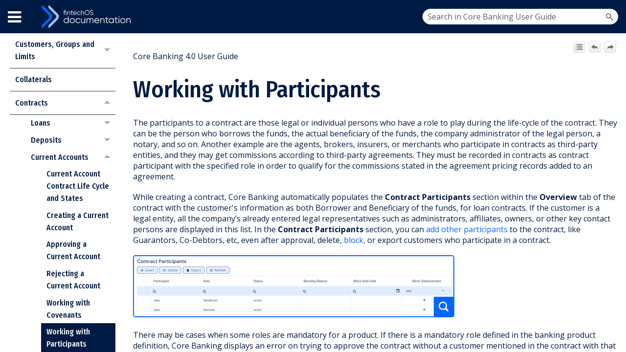

--- FILE ---
content_type: text/html
request_url: https://docs.fintechos.com/APs/CoreBanking/4.0/UserGuide/Content/Contracts/CurrentAccounts/WorkingwithParticipants.htm
body_size: 7339
content:
<!DOCTYPE html>
<html xmlns:MadCap="http://www.madcapsoftware.com/Schemas/MadCap.xsd" lang="en-us" xml:lang="en-us" class="_Skins_Tabbed1" data-mc-search-type="Stem" data-mc-help-system-file-name="Default.xml" data-mc-path-to-help-system="../../../" data-mc-has-content-body="True" data-mc-toc-path="[%=System.LinkedTitle%]|Current Accounts" data-mc-target-type="WebHelp2" data-mc-runtime-file-type="Topic;Default" data-mc-preload-images="false" data-mc-in-preview-mode="false">
    <head>
        <meta charset="utf-8" />
        <meta name="keywords" content="FintechOS, User Guide" />
        <meta name="viewport" content="width=device-width, initial-scale=1.0" />
        <meta name="application-name" content="Core Banking" />
        <meta name="author" content="FintechOS" />
        <meta http-equiv="X-UA-Compatible" content="IE=edge" />
        <meta http-equiv="Content-Type" content="text/html; charset=utf-8" /><title>Working with Participants</title>
        <!-- Google Tag Manager -->
        <link href="../../../Skins/Default/Stylesheets/Slideshow.css" rel="stylesheet" type="text/css" data-mc-generated="True" />
        <link href="../../../Skins/Default/Stylesheets/TextEffects.css" rel="stylesheet" type="text/css" data-mc-generated="True" />
        <link href="../../../Skins/Default/Stylesheets/Topic.css" rel="stylesheet" type="text/css" data-mc-generated="True" />
        <link href="../../../Skins/Default/Stylesheets/Components/Styles.css" rel="stylesheet" type="text/css" data-mc-generated="True" />
        <link href="../../../Skins/Default/Stylesheets/Components/Tablet.css" rel="stylesheet" type="text/css" data-mc-generated="True" />
        <link href="../../../Skins/Default/Stylesheets/Components/Mobile.css" rel="stylesheet" type="text/css" data-mc-generated="True" />
        <link href="../../../Skins/Fluid/Stylesheets/foundation.6.2.3.css" rel="stylesheet" type="text/css" data-mc-generated="True" />
        <link href="../../../Skins/Fluid/Stylesheets/Styles.css" rel="stylesheet" type="text/css" data-mc-generated="True" />
        <link href="../../../Skins/Fluid/Stylesheets/Tablet.css" rel="stylesheet" type="text/css" data-mc-generated="True" />
        <link href="../../../Skins/Fluid/Stylesheets/Mobile.css" rel="stylesheet" type="text/css" data-mc-generated="True" />
        <link href="../../Resources/Stylesheets/Styles.css" rel="stylesheet" type="text/css" />
        <style>/*&lt;meta /&gt;*/

.button.expand-all-button
{
	-pie-background: linear-gradient(#ffffff, #ececec);
}

.button.previous-topic-button
{
	-pie-background: linear-gradient(#ffffff, #ececec);
}

.button.next-topic-button
{
	-pie-background: linear-gradient(#ffffff, #ececec);
}

.button.collapse-all-button
{
	-pie-background: linear-gradient(#ffffff, #ececec);
}

.needs-pie
{
	behavior: url('../../../Resources/Scripts/PIE-no-motw.htc');
}

</style>
        <style>/*&lt;meta /&gt;*/

.button.expand-all-button
{
	-pie-background: linear-gradient(#ffffff, #ececec);
}

.button.previous-topic-button
{
	-pie-background: linear-gradient(#ffffff, #ececec);
}

.button.next-topic-button
{
	-pie-background: linear-gradient(#ffffff, #ececec);
}

.button.collapse-all-button
{
	-pie-background: linear-gradient(#ffffff, #ececec);
}

.needs-pie
{
	behavior: url('../../../Resources/Scripts/PIE-no-motw.htc');
}

</style>
        <script src="../../../Resources/Scripts/jquery.min.js" type="text/javascript">
        </script>
        <script src="../../../Resources/Scripts/purify.min.js" type="text/javascript" defer="defer">
        </script>
        <script src="../../../Resources/Scripts/require.min.js" type="text/javascript" defer="defer">
        </script>
        <script src="../../../Resources/Scripts/require.config.js" type="text/javascript" defer="defer">
        </script>
        <script src="../../../Resources/Scripts/foundation.6.2.3_custom.js" type="text/javascript" defer="defer">
        </script>
        <script src="../../../Resources/Scripts/plugins.min.js" type="text/javascript" defer="defer">
        </script>
        <script src="../../../Resources/Scripts/MadCapAll.js" type="text/javascript" defer="defer">
        </script>
        <script>/*<![CDATA[*/(function(w,d,s,l,i){w[l]=w[l]||[];w[l].push({'gtm.start':
			new Date().getTime(),event:'gtm.js'});var f=d.getElementsByTagName(s)[0],
			j=d.createElement(s),dl=l!='dataLayer'?'&l='+l:'';j.async=true;j.src=
			'https://www.googletagmanager.com/gtm.js?id='+i+dl;f.parentNode.insertBefore(j,f);
		})(window,document,'script','dataLayer','GTM-P9ZVLPK');/*]]>*/</script>
    </head>
    <body>
        <div class="foundation-wrap off-canvas-wrapper">
            <div class="off-canvas-wrapper-inner" data-off-canvas-wrapper="">
                <aside class="off-canvas position-right" role="navigation" id="offCanvas" data-off-canvas="" data-position="right" data-mc-ignore="true">
                    <ul class="off-canvas-accordion vertical menu off-canvas-list" data-accordion-menu="" data-mc-back-link="Back" data-mc-css-tree-node-expanded="is-accordion-submenu-parent" data-mc-css-tree-node-collapsed="is-accordion-submenu-parent" data-mc-css-sub-menu="vertical menu is-accordion-submenu nested" data-mc-include-indicator="False" data-mc-include-icon="False" data-mc-include-parent-link="True" data-mc-include-back="False" data-mc-defer-expand-event="True" data-mc-expand-event="click.zf.accordionMenu" data-mc-toc="True">
                    </ul>
                </aside>
                <div class="off-canvas-content inner-wrap" data-off-canvas-content="">
                    <div data-sticky-container="" class="title-bar-container">
                        <nav class="title-bar tab-bar sticky" role="banner" data-sticky="" data-options="marginTop:0" style="width:100%" data-sticky-on="only screen and (max-width: 1279px)" data-mc-ignore="true"><a class="skip-to-content fluid-skip showOnFocus" href="#">Skip To Main Content</a>
                            <div class="middle title-bar-section outer-row clearfix">
                                <div class="menu-icon-container relative clearfix">
                                    <div class="central-account-wrapper">
                                        <div class="central-dropdown"><a class="central-account-drop"><span class="central-account-image"></span><span class="central-account-text">Account</span></a>
                                            <div class="central-dropdown-content"><a class="MCCentralLink central-dropdown-content-settings">Settings</a>
                                                <hr class="central-separator" /><a class="MCCentralLink central-dropdown-content-logout">Logout</a>
                                            </div>
                                        </div>
                                    </div>
                                    <button class="menu-icon" aria-label="Show Navigation Panel" data-toggle="offCanvas"><span></span>
                                    </button>
                                </div>
                            </div>
                            <div class="title-bar-layout outer-row">
                                <div class="logo-wrapper"><a class="logo" href="https://docs.fintechos.com/Home.htm" alt="Logo"></a>
                                </div>
                                <div class="navigation-wrapper nocontent">
                                    <ul class="navigation clearfix" role="navigation" data-mc-css-tree-node-has-children="has-children" data-mc-css-sub-menu="sub-menu" data-mc-expand-event="mouseenter" data-mc-top-nav-menu="True" data-mc-max-depth="3" data-mc-include-icon="False" data-mc-include-indicator="False" data-mc-include-children="True" data-mc-include-siblings="True" data-mc-include-parent="True" data-mc-toc="True">
                                        <li class="placeholder" style="visibility:hidden"><a>placeholder</a>
                                        </li>
                                    </ul>
                                </div>
                                <div class="central-account-wrapper">
                                    <div class="central-dropdown"><a class="central-account-drop"><span class="central-account-image"></span><span class="central-account-text">Account</span></a>
                                        <div class="central-dropdown-content"><a class="MCCentralLink central-dropdown-content-settings">Settings</a>
                                            <hr class="central-separator" /><a class="MCCentralLink central-dropdown-content-logout">Logout</a>
                                        </div>
                                    </div>
                                </div>
                                <div class="nav-search-wrapper">
                                    <div class="nav-search row">
                                        <form class="search" action="#">
                                            <div class="search-bar search-bar-container needs-pie">
                                                <input class="search-field needs-pie" type="search" aria-label="Search Field" placeholder="Search in Core Banking User Guide" />
                                                <div class="search-filter-wrapper"><span class="invisible-label" id="search-filters-label">Filter: </span>
                                                    <div class="search-filter" aria-haspopup="true" aria-controls="sf-content" aria-expanded="false" aria-label="Search Filter" title="All Files" role="button" tabindex="0">
                                                    </div>
                                                    <div class="search-filter-content" id="sf-content">
                                                        <ul>
                                                            <li>
                                                                <button class="mc-dropdown-item" aria-labelledby="search-filters-label filterSelectorLabel-00001"><span id="filterSelectorLabel-00001">All Files</span>
                                                                </button>
                                                            </li>
                                                        </ul>
                                                    </div>
                                                </div>
                                                <div class="search-submit-wrapper" dir="ltr">
                                                    <div class="search-submit" title="Search" role="button" tabindex="0"><span class="invisible-label">Submit Search</span>
                                                    </div>
                                                </div>
                                            </div>
                                        </form>
                                    </div>
                                </div>
                            </div>
                        </nav>
                    </div>
                    <div class="main-section">
                        <div class="row outer-row sidenav-layout">
                            <nav class="sidenav-wrapper">
                                <div class="sidenav-container">
                                    <ul class="off-canvas-accordion vertical menu sidenav" data-accordion-menu="" data-mc-css-tree-node-expanded="is-accordion-submenu-parent" data-mc-css-tree-node-collapsed="is-accordion-submenu-parent" data-mc-css-sub-menu="vertical menu accordion-menu is-accordion-submenu nested" data-mc-include-indicator="False" data-mc-include-icon="False" data-mc-include-parent-link="False" data-mc-include-back="False" data-mc-defer-expand-event="True" data-mc-expand-event="click.zf.accordionMenu" data-mc-toc="True" data-mc-side-nav-menu="True">
                                    </ul>
                                </div>
                            </nav>
                            <div class="body-container">
                                <div data-mc-content-body="True">
                                    <!-- Google Tag Manager (noscript) -->
                                    <noscript><iframe src="https://www.googletagmanager.com/ns.html?id=GTM-P9ZVLPK" height="0" width="0" style="display:none;visibility:hidden"></iframe>
                                    </noscript>
                                    <!-- End Google Tag Manager (noscript) -->
                                    <script>/* <![CDATA[ */
			let quickNav = document.createElement('div');
			quickNav.setAttribute('id', 'include_html');
			document.getElementsByTagName('body')[0].prepend(quickNav);
			$("#include_html").load("https://docs.fintechos.com/temp/magicButton.htm");
		/* ]]> */</script>
                                    <div class="buttons popup-container clearfix topicToolbarProxy _Skins_Tabbed2 mc-component nocontent" style="float: right; display: inline-block; mc-topic-toolbar-items: Print Separator PreviousTopic NextTopic;">
                                        <div class="button-group-container-left">
                                            <button class="button needs-pie expand-all-button" data-state1-class="expand-all-button" data-state2-class="collapse-all-button" data-state2-title="Collapse all" title="Expand all" data-state1-title="Expand all">
                                                <div>
                                                    <div role="img" class="button-icon-wrapper" aria-label="Expand all">
                                                        <div class="button-icon"> </div>
                                                    </div>
                                                </div>
                                            </button>
                                            <button class="button needs-pie previous-topic-button" title="Navigate previous" disabled="true">
                                                <div>
                                                    <div role="img" class="button-icon-wrapper" aria-label="Navigate previous">
                                                        <div class="button-icon"> </div>
                                                    </div>
                                                </div>
                                            </button>
                                            <button class="button needs-pie next-topic-button" title="Navigate next" disabled="true">
                                                <div>
                                                    <div role="img" class="button-icon-wrapper" aria-label="Navigate next">
                                                        <div class="button-icon"> </div>
                                                    </div>
                                                </div>
                                            </button>
                                        </div>
                                    </div>
                                    <p>
                                        <p style="display: inline-block;margin-top: 0px;margin-bottom: 0px;" data-mc-conditions="Default.ScreenOnly"><span class="mc-variable General.Product variable">Core Banking</span> <span class="mc-variable General.VersionNumber variable">4.0</span> <span class="mc-variable General.BookTitle variable">User Guide</span></p>
                                    </p>
                                    <div role="main" id="mc-main-content">
                                        <h1>Working with Participants</h1>
                                        <p>The participants to a contract are those legal or individual persons who have a role to play during the life-cycle of the contract. They can be the person who borrows the funds, the actual beneficiary of the funds, the company administrator of the legal person, a notary, and so on. Another example are the agents, brokers, insurers, or merchants who participate in contracts as third-party entities, and they may get commissions according to third-party agreements. They must be recorded in contracts as contract participant with the specified role in order to qualify for the commissions stated in the agreement pricing records added to an agreement.</p>
                                        <p>While creating a contract, <span class="mc-variable General.Product variable">Core Banking</span> automatically populates the <b>Contract Participants</b> section within the <b>Overview</b> tab of the contract with the customer's information as both Borrower and Beneficiary of the funds, for loan contracts. If the customer is a legal entity, all the company’s already entered legal representatives such as administrators, affiliates, owners, or other key contact persons are displayed in this list. In the <b>Contract Participants</b> section, you can <a href="#Adding">add other participants</a> to the contract, like Guarantors, Co-Debtors, etc, even after approval, delete, <a href="#Blocking">block,</a> or export customers who participate in a contract.  </p>
                                        <p><a class="MCPopupThumbnailLink MCPopupThumbnailPopup" href="../../Resources/Images/ContractParticipantsSection.png"><img class="MCPopupThumbnail img" data-mc-width="1581" data-mc-height="298" src="../../Resources/Images/ContractParticipantsSection_thumb_0_123.png" style="mc-thumbnail: popup;" tabindex="" /></a>
                                        </p>
                                        <p>There may be cases when some roles are mandatory for a product. If there is a mandatory role defined in the banking product definition, <span class="mc-variable General.Product variable">Core Banking</span> displays an error on trying to approve the contract without a customer mentioned in the contract with that specific role.</p>
                                        <p><a class="MCPopupThumbnailLink MCPopupThumbnailPopup" href="../../Resources/Images/MandatoryRolesforProduct.png"><img class="MCPopupThumbnail img" data-mc-width="1801" data-mc-height="716" src="../../Resources/Images/MandatoryRolesforProduct_thumb_0_123.png" style="mc-thumbnail: popup;" tabindex="" /></a>
                                        </p>
                                        <h2><a name="Adding"></a>Adding Participants</h2>
                                        <ol>
                                            <li value="1">
                                                <p>To add a participant, click <b>Insert</b> in the <b>Contract Participants</b> section of contract in <code>Draft, Version Draft</code>, or <code>Approved</code> status.</p>
                                            </li>
                                            <li value="2">
                                                <p>On the newly displayed <b>Participant</b> page, fill in the following fields:</p>
                                                <p><a class="MCPopupThumbnailLink MCPopupThumbnailPopup" href="../../Resources/Images/AddParticipant.png"><img class="MCPopupThumbnail img" data-mc-width="1614" data-mc-height="217" src="../../Resources/Images/AddParticipant_thumb_0_123.png" style="mc-thumbnail: popup;" tabindex="" /></a>
                                                </p>
                                                <ul>
                                                    <li>
                                                        <p><b>Participant</b> - Select from the list the name of the customer who can access the contract. </p>
                                                    </li>
                                                    <li>
                                                        <p><b>Role</b> - Select from the list the role in the contract of the previously selected customer.</p>
                                                    </li>
                                                    <li>
                                                        <p><b>Blocking Reason</b> - Leave this empty if you don't want to limit the customer's access to the contract.</p>
                                                    </li>
                                                </ul>
                                            </li>
                                            <li value="3">
                                                <p>Click the <b>Save and Close</b> button.</p>
                                            </li>
                                        </ol>
                                        <div class="important" data-mc-autonum="&lt;span style=&quot;font-size: 14pt;&quot; class=&quot;mcFormatSize&quot;&gt;&lt;b&gt;IMPORTANT!&lt;/b&gt;&lt;/span&gt; &#160;"><span class="autonumber"><span><span style="font-size: 14pt;" class="mcFormatSize"><b>IMPORTANT!</b></span> &#160;</span></span>
                                            <br />For legal entity customers, add the participant with the <code>Company Administrator</code> role, otherwise, the loan contracts cannot be approved. This is not the case for current account contracts. </div>
                                        <h2><a name="Blocking"></a>Blocking Participants</h2>
                                        <p>If you need to block an existing participant's access to the contract for various reasons, such as the person left the company who is the beneficiary of the contract, follow these steps:</p>
                                        <ol>
                                            <li value="1">
                                                <p>Double-click an existing participant in the <b>Contract Participants</b> section of contract in <code>Draft, Version Draft</code>, or <code>Approved</code> status.</p>
                                            </li>
                                            <li value="2">
                                                <p>On the displayed <b>Participant</b> page, in the <b>Blocking Reason</b> field, choose the reason for blocking the selected participant from accessing the contract.</p>
                                                <p><a class="MCPopupThumbnailLink MCPopupThumbnailPopup" href="../../Resources/Images/BlockingParticipants.png"><img class="MCPopupThumbnail img" data-mc-width="1617" data-mc-height="331" src="../../Resources/Images/BlockingParticipants_thumb_0_123.png" style="mc-thumbnail: popup;" tabindex="" /></a>
                                                </p>
                                            </li>
                                            <li value="3">
                                                <p>In the <b>Block Role Date</b> field, select the starting date for blocking the participant's access to the contract.</p>
                                            </li>
                                            <li value="4">
                                                <p>Select the <b>Block Disbursement</b> checkbox to instruct <span class="mc-variable General.Product variable">Core Banking</span> to stop disbursements on the contract, if needed.</p>
                                            </li>
                                            <li value="5">
                                                <p>Click the <b>Save and Close</b> button.</p>
                                            </li>
                                        </ol>
                                    </div>
                                    <script>/* <![CDATA[ */
			window.onload = function () {
			document.getElementById("url").value = document.URL;
			};

			function submitForm() {
			if (document.getElementById('email').value == '') {
			alert('Please fill in the email address.')
			} else {
			document.getElementById('feedback').submit();
			document.getElementById('feedback').reset()
			}
			}
		/* ]]> */</script><iframe width="0" height="0" padding="0" border="0" name="dummyframe" id="dummyframe" style="visibility: hidden;"></iframe>
                                    <form id="feedback" action="https://docs.fintechos.com/feedback.php" target="dummyframe" method="post" style="text-align: center;">
                                        <p style="color: var(--Brand);font-size: 1.5em;font-family: 'Open Sans', Arial, Avenir, Myriad;font-weight: bold;">How was your experience on this page?</p>
                                        <label>
                                            <input type="radio" name="likedislike" value="hate" />
                                            <img src="../../Resources/Images/hate.svg" />
                                        </label>
                                        <label>
                                            <input type="radio" name="likedislike" value="dislike" />
                                            <img src="../../Resources/Images/dislike.svg" />
                                        </label>
                                        <label>
                                            <input type="radio" name="likedislike" value="neutral" />
                                            <img src="../../Resources/Images/neutral.svg" />
                                        </label>
                                        <label>
                                            <input type="radio" name="likedislike" value="like" />
                                            <img src="../../Resources/Images/like.svg" />
                                        </label>
                                        <label>
                                            <input type="radio" name="likedislike" value="love" />
                                            <img src="../../Resources/Images/love.svg" />
                                        </label>
                                        <p style="color: var(--Brand);font-size: 1.5em;font-family: 'Open Sans', Arial, Avenir, Myriad;font-weight: bold;">Any advice?</p><textarea placeholder="Your feedback" name="feedback" style="width: 100%;height: 10em;font-family: 'Open Sans', Arial, Avenir, Myriad;"></textarea>
                                        <br />
                                        <p style="text-align: left;">
                                            <input type="button" value="Send" onClick="submitForm();" style="background: var(--Brand);float: right;border: none;color: white;outline: none;border-radius: 5px;height: 3em;padding-left: 2em;padding-right: 2em;font-family: 'Open Sans', Arial, Avenir, Myriad;font-weight: bold;" />
				Email: <input type="email" id="email" placeholder="required" name="email" style="font-family: 'Open Sans', Arial, Avenir, Myriad;" /></p>
                                        <input type="hidden" id="url" name="url" /> </form>
                                    <p>&#160;</p>
                                    <div class="buttons popup-container clearfix topicToolbarProxy _Skins_Tabbed2 mc-component nocontent" style="float: right;mc-topic-toolbar-items: Print Separator PreviousTopic NextTopic;">
                                        <div class="button-group-container-left">
                                            <button class="button needs-pie expand-all-button" data-state1-class="expand-all-button" data-state2-class="collapse-all-button" data-state2-title="Collapse all" title="Expand all" data-state1-title="Expand all">
                                                <div>
                                                    <div role="img" class="button-icon-wrapper" aria-label="Expand all">
                                                        <div class="button-icon"> </div>
                                                    </div>
                                                </div>
                                            </button>
                                            <button class="button needs-pie previous-topic-button" title="Navigate previous" disabled="true">
                                                <div>
                                                    <div role="img" class="button-icon-wrapper" aria-label="Navigate previous">
                                                        <div class="button-icon"> </div>
                                                    </div>
                                                </div>
                                            </button>
                                            <button class="button needs-pie next-topic-button" title="Navigate next" disabled="true">
                                                <div>
                                                    <div role="img" class="button-icon-wrapper" aria-label="Navigate next">
                                                        <div class="button-icon"> </div>
                                                    </div>
                                                </div>
                                            </button>
                                        </div>
                                    </div>
                                    <p>Copyright © <span class="mc-variable General.CompanyName variable">FintechOS</span> <script>/*<![CDATA[*/document.write(new Date().getFullYear());/*]]>*/</script>. All rights reserved.</p>
                                </div>
                            </div>
                        </div>
                    </div><a data-close="true"></a>
                </div>
            </div>
        </div>
    </body>
</html>

--- FILE ---
content_type: text/html
request_url: https://docs.fintechos.com/temp/magicButton.htm
body_size: 3428
content:
<!DOCTYPE html>
<html>

<head>
    <meta name="viewport" content="width=device-width, initial-scale=1">
    <link rel="stylesheet" href="https://cdnjs.cloudflare.com/ajax/libs/font-awesome/4.7.0/css/font-awesome.min.css">
    <style>
        .navbar {
            background-color: transparent;
            /* overflow-x: auto; */
            overflow: visible;
            white-space: nowrap;
            position:fixed;
            z-index: 2000;
            left: 0;
            top: 0;
            width: 100%;
            pointer-events: none;
            font-weight: bold;
        }

        .navbar a {
            float:inline-start;
            font-size: 16px;
            color: #001b43;
            text-align: center;
            padding: 14px 16px;
            text-decoration: none;
            display: inline-block;
        }

        .subnav {
            float:inline-start;
            display:inline;
        }

        .subnavbtn {
            font-size: 16px;
            border: none;
            outline: none;
            color: white;
            padding: 14px 16px;
            background-color: inherit;
            font-family: inherit;
            margin: 0;
            cursor: pointer;
            font-weight: bold;
        }

        .subnav-content {
            display: none;
            height: fit-content;
            position: absolute;
            left: 0;
            background-color: #001b43;
            width: 100%;
            z-index: 1;
            overflow: visible;
            white-space: nowrap;
            max-height: 0;
            transition: max-height 0.2s ease-out;
        }

        .subnav-content a {
            float: inline-start;
            color: white;
            text-decoration: none;
        }

        .active, .subnav-content a:hover, .subnav .subnavbtn:hover {
            background-color: #eee;
            color: #FF7859;
        }

        .fa {
            pointer-events: none;
        }

        .navbar>.subnav>.subnavbtn {
            box-sizing: border-box;
            height: 69px;
        }

        /* #blurLayer {
            z-index: 1500;
            position: absolute;
            top: 0;
            left: 0;
            backdrop-filter: blur(8px);
        } */

    </style>
</head>

<script>
    let subnavs = document.getElementsByClassName('subnav-content');
    let subnavBtns = document.getElementsByClassName('subnavbtn');

    window.onclick = function(event){
        if (event.target.matches('.subnavbtn')){
            event.target.classList.toggle('active');
            let target = event.target.nextElementSibling;

            let parents = [];
            let member = target;
            while (member != null){
                parents.push(member);
                member = member.parentElement
            };
             
            for (let index = 0; index < subnavs.length; index++) {
                const element = subnavs[index];
                if (!parents.includes(element)){
                    element.style.maxHeight = 0;
                    element.style.display = 'none';
                }
            };

            for (let index = 0; index < subnavBtns.length; index++) {
                const element = subnavBtns[index];
                if (!parents.includes(element.parentElement)){
                    element.classList.remove('active')
                }
            };

            if (target.style.display == 'block'){
                target.style.maxHeight = 0;
                target.style.display = 'none';
            }else{
                target.style.display = 'block';
                target.style.maxHeight = target.scrollHeight + "px";
            }
        }else{
            for (let index = 0; index < subnavs.length; index++) {
                const element = subnavs[index];
                element.style.maxHeight = 0;
                element.style.display = 'none';
                for (let index = 0; index < subnavBtns.length; index++) {
                    const element = subnavBtns[index];
                    element.classList.remove('active')
                }
            }

        }
    };

    // Hide the hamburger menu when the slide-out ToC is displayed on mobile.
    // Set up a mutation observer to monitor the aside element (that hosts the slide-out ToC).
    let asideObserver = new MutationObserver(toggleMagicButton);

    // Callback function for the mutation observer that shows/hides the hamburger menu based on the value of the aria-hidden attribute.
    function toggleMagicButton(mutations){
        if (mutations[0].target.getAttribute('aria-hidden') == "true"){
            document.getElementsByClassName('navbar')[0].setAttribute('style', 'display: block')
        }else{
            document.getElementsByClassName('navbar')[0].setAttribute('style', 'display: none')
        }
    };

    // Apply the mutation observer to the aria-hidden attribute of the aside element (with the offCanvas ID).
    asideObserver.observe(document.getElementById('offCanvas'), {attributeFilter : ['aria-hidden']})
</script>

<body>
    <!-- <div id="blurLayer"></div> -->
    <div class="navbar">
        <div class="subnav">
            <button class="subnavbtn" style="pointer-events: all;"><i class="fa fa-bars fa-2x"></i></button>
            <div class="subnav-content"><div style="overflow-x: auto; pointer-events: all;">
                <a href="https://docs.fintechos.com/RN/Content/Home.htm">Release Notes</a>
                <div class="subnav">
                    <button class="subnavbtn">Platform <i class="fa fa-caret-down"></i></button>
                    <div class="subnav-content"><div style="overflow-x: auto;">
                        <a href="https://docs.fintechos.com/GettingStarted/Content/Home.htm">Getting Started</a>
                        <a href="https://docs.fintechos.com/Platform">Administration</a>
                        <a href="https://docs.fintechos.com/Studio">Studio</a>
                        <a href="https://docs.fintechos.com/ServerSDK/Default.htm">Server SDK</a>
                        <a href="https://docs.fintechos.com/ClientSDK/Default.htm">Client SDK</a>
                        <a href="https://docs.fintechos.com/APIs/Home.htm">APIs</a>
                        <a href="https://docs.fintechos.com/APs">Automation Blocks</a>
                    </div></div>
                </div>
                <div class="subnav">
                    <button class="subnavbtn">Business Verticals <i class="fa fa-caret-down"></i></button>
                    <div class="subnav-content"><div style="overflow-x: auto;">
                        <!-- <a href="https://docs.fintechos.com/BPs/Home.htm">Banking Products</a>
                        <a href="https://docs.fintechos.com/APs/InsuranceProductFactory">Insurance Products</a>  -->
                        <a href="https://docs.fintechos.com/Banking/Home.htm">Service Banking</a>
                        <a href="https://docs.fintechos.com/Service/Insurance/">Service Insurance</a>
                    </div></div>
                </div>
                <div class="subnav">
                    <button class="subnavbtn">Customer Journeys and Integrations <i class="fa fa-caret-down"></i></button>
                    <div class="subnav-content"><div style="overflow-x: auto;">
                        <a href="https://docs.fintechos.com/datacore/Content/Home.htm">Data Core</a>
                        <a href="https://docs.fintechos.com/CN/Home.htm">Legacy Connectors</a>
                        <a href="https://docs.fintechos.com/ACC/Home.htm">Legacy Accelerators</a>
                    </div></div>
                </div>
                <a href="https://developers.fintechos.com/">Developer Portal</a>

                <!-- <a href="https://docs.fintechos.com/GettingStarted/Content/Home.htm">Getting Started</a>
                <div class="subnav">
                    <button class="subnavbtn">Studio <i class="fa fa-caret-down"></i></button>
                    <div class="subnav-content"><div style="overflow-x: auto;">
                        <a href="https://docs.fintechos.com/Studio/21.1.0/ReleaseNotes/Content/Home.htm">Release Notes</a>
                        <a href="https://docs.fintechos.com/Studio/21.1.0/UserGuide/Content/Home.htm">User Guide</a>
                        <a href="https://docs.fintechos.com/GettingStarted/Content/FintechOS%20Installation.pdf">Installation</a>
                        <a href="https://docs.fintechos.com/InnovationCore/">Administration</a>
                        <div class="subnav">
                            <button class="subnavbtn">Versions <i class="fa fa-caret-down"></i></button>
                            <div class="subnav-content"><div style="overflow-x: auto;">
                                <div class="subnav">
                                    <button class="subnavbtn">21.1.0 <i class="fa fa-caret-down"></i></button>
                                    <div class="subnav-content"><div style="overflow-x: auto;">
                                        <a href="https://docs.fintechos.com/Studio/21.1.0/ReleaseNotes/Content/Home.htm">Release Notes</a>
                                        <a href="https://docs.fintechos.com/Studio/21.1.0/UserGuide/Content/Home.htm">User Guide</a>
                                    </div></div>
                                </div>
                                <div class="subnav">
                                    <button class="subnavbtn">20.2.1 - 20.2.6 <i class="fa fa-caret-down"></i></button>
                                    <div class="subnav-content"><div style="overflow-x: auto;">
                                        <a href="https://docs.fintechos.com/Studio/20.2.6/ReleaseNotes/Content/Home.htm">20.2.6</a>
                                        <a href="https://docs.fintechos.com/Studio/20.2.5/ReleaseNotes/Content/Home.htm">20.2.5</a>
                                        <a href="https://docs.fintechos.com/Studio/20.2.4/ReleaseNotes/Content/Home.htm">20.2.4</a>
                                        <a href="https://docs.fintechos.com/Studio/20.2.3.10/ReleaseNotes/Content/Home.htm">20.2.3.10</a>
                                        <a href="https://docs.fintechos.com/Studio/20.2.3/ReleaseNotes/Content/Home.htm">20.2.3</a>
                                        <a href="https://docs.fintechos.com/Studio/20.2.2/ReleaseNotes/Content/Home.htm">20.2.2</a>
                                        <div class="subnav">
                                            <button class="subnavbtn">20.2.1 <i class="fa fa-caret-down"></i></button>
                                            <div class="subnav-content"><div style="overflow-x: auto;">
                                                <a href="https://docs.fintechos.com/Studio/20.2.1/ReleaseNotes/Content/Home.htm">Release Notes</a>
                                                <a href="https://docs.fintechos.com/Studio/20.2.1/UserGuide/Content/Home.htm">User Guide</a>
                                            </div></div>
                                        </div>
                                    </div></div>
                                </div>
                                <a href="https://docs.fintechos.com/Studio/20.2/Home.htm">20.2</a>
                                <a href="https://docs.fintechos.com/Studio/20.1.3/Home.htm">20.1.3 - 20.1.11</a>
                                <a href="https://docs.fintechos.com/Studio/20.1.2/Home.htm">20.1.2</a>
                                <a href="https://docs.fintechos.com/Studio/20.1.1/Home.htm">20.1.1</a>
                                <a href="https://docs.fintechos.com/Studio/20.1/Home.htm">20.1</a>
                                <a href="https://fintechos.com/tech-documentation/Content/Home.htm">18.1 and prior</a>
                            </div></div>
                        </div>
                    </div></div>
                </div>
                <a href="https://docs.fintechos.com/ClientSDK/">Client SDK</a>
                <a href="https://docs.fintechos.com/ServerSDK/">Server SDK</a>
                <a href="https://docs.fintechos.com/API_Reference/">APIs</a>
                <div class="subnav">
                    <button class="subnavbtn">Digital Journeys <i class="fa fa-caret-down"></i></button>
                    <div class="subnav-content"><div style="overflow-x: auto;">
                        <div class="subnav">
                            <button class="subnavbtn">Personal Loan Origination (Branch) <i class="fa fa-caret-down"></i></button>
                            <div class="subnav-content"><div style="overflow-x: auto;">
                                <a href="https://docs.fintechos.com/DJs/PersonalLoanOriginationBranch/1.0/UserGuide/Content/Home.htm">User Guide</a>
                                <a href="https://docs.fintechos.com/DJs/PersonalLoanOriginationBranch/1.0/APP_LoanOrigination_1.0_DM.pdf">Data Model</a>
                            </div></div>
                        </div>
                        <a href="https://docs.fintechos.com/DJs/PersonalLoanOriginationMobile/1.0/UserGuide/Content/Home.htm">Personal Loan Origination (Mobile)</a>
                        <div class="subnav">
                            <button class="subnavbtn">SME Current Account Onboarding (Branch) <i class="fa fa-caret-down"></i></button>
                            <div class="subnav-content"><div style="overflow-x: auto;">
                                <a href="https://docs.fintechos.com/DJs/SMECurrentAccountOnboardingBranch/1.0/UG/Content/Home.htm">User Guide</a>
                                <a href="https://docs.fintechos.com/DJs/SMECurrentAccountOnboardingBranch/1.0/DM/Content/Home.htm">Data Model</a>
                            </div></div>
                        </div>
                        <a href="https://docs.fintechos.com/DJs/PolicyAdmin/1.0/UserGuide/Content/Home.htm">Policy Admin</a>
                        <a href="https://docs.fintechos.com/DJs/Claims/1.0/UserGuide/Content/Home.htm">Claims</a>
                        <a href="https://docs.fintechos.com/DJs/BillingAndCollection/1.0/UserGuide/Content/Home.htm">Billing and Collection</a>
                        <a href="https://docs.fintechos.com/DJs/GeneralLedger/2.0/UserGuide/Content/Home.htm">General Ledger</a>
                        <div class="subnav">
                            <button class="subnavbtn">Retail Current Account Onboarding (Online) <i class="fa fa-caret-down"></i></button>
                            <div class="subnav-content"><div style="overflow-x: auto;">
                                <a href="https://docs.fintechos.com/DJs/RetailCurrentAccountOnboardingOnline/1.0/UserGuide/Content/Home.htm">User Guide</a>
                                <a href="https://docs.fintechos.com/DJs/RetailCurrentAccountOnboardingOnline/1.0/DM/Content/Home.htm">Data Model</a>
                            </div></div>
                        </div>
                        <div class="subnav">
                            <button class="subnavbtn">Credit Cards Origination (Mobile) <i class="fa fa-caret-down"></i></button>
                            <div class="subnav-content"><div style="overflow-x: auto;">
                                <a href="https://docs.fintechos.com/DJs/CreditCardsOriginationMobile/1.0/UserGuide/Content/Home.htm">User Guide</a>
                                <a href="https://docs.fintechos.com/DJs/CreditCardsOriginationMobile/1.0/DataModel/Content/Home.htm">Data Model</a>
                            </div></div>
                        </div>
                        <a href="https://fintechos.com/tech-documentation/Content/Apps/APPS.htm">Legacy Apps</a>
                    </div></div>
                </div>
                <a href="https://docs.fintechos.com/APs/Home.htm">Automation Processors</a>
            </div></div>
        </div> -->


        <!-- <div class="subnav">
            <button class="subnavbtn">button name <i class="fa fa-caret-down"></i></button>
            <div class="subnav-content"><div style="overflow-x: auto;">
                <a href="#link1">Link 1</a>
                <a href="#link2">Link 2</a>
                <a href="#link3">Link 3</a>
                <a href="#link4">Link 4</a>
            </div></div>
        </div> -->


    </div>

</body>

</html>

--- FILE ---
content_type: text/css
request_url: https://docs.fintechos.com/APs/CoreBanking/4.0/UserGuide/Content/Resources/Stylesheets/Styles.css
body_size: 207
content:
/*<meta />*/

@import url('https://docs.fintechos.com/assets/bookTemplate/Stylesheets/Styles.css');



--- FILE ---
content_type: text/css
request_url: https://docs.fintechos.com/assets/bookTemplate/Stylesheets/Styles.css
body_size: 4619
content:
/*<meta />*/

@import url('https://fonts.googleapis.com/css2?family=Fira+Sans+Condensed:wght@500&family=Open+Sans:ital,wght@0,400;0,700;1,400;1,700&display=swap');

p video
{
	box-shadow: 0 0 10px black;
	max-height: 20em;
}

/* HIDE RADIO */

[type=radio]
{
	visibility: hidden;
	opacity: 0;
	width: 0;
	height: 0;
}

/* IMAGE STYLES */

label img
{
	cursor: pointer;
	padding: 0.5em;
	border-radius: 50%;
	border: 2px solid transparent;
	transition: all 200ms ease-in;
}

/* CHECKED STYLES */

[type=radio]:checked + img
{
	border: 2px solid var(--Brand);
}

[type=radio]:hover + img
{
	box-shadow: 0 0 10px var(--Brand);
}

input[type="button"]:hover
{
	box-shadow: 0 0 10px var(--Brand);
	transition: all 200ms ease-in;
	cursor: pointer;
}

input[type="submit"]:hover
{
	box-shadow: 0 0 10px var(--Brand);
	transition: all 200ms ease-in;
	cursor: pointer;
}

/* FintechOS Documentation white logo */

.title-bar-layout a.logo
{
	background-size: contain;
	height: 3em;
	background-position-y: center;
	background-repeat: no-repeat;
	width: 182px;
	background-image: url('../Images/FTOS_Documentation_logo_white.svg');
}

div.note
{
	border-radius: 25px;
	background-position: 18px 18px;
	margin-top: 10px;
	margin-bottom: 10px;
	background-repeat: no-repeat;
	background-color: #C4E3FF;
	color: #000000;
	border-radius: 6px;
	padding: 18px 18px 18px 60px;
	mc-auto-number-format: '{size 14pt}{b}NOTE{/b}{/size}  ';
	background-image: url('../Images/note.svg');
}

.noteInDiv
{
	mc-auto-number-format: '{b}{color #9DC3E6}NOTE {/color}{/b}';
}

div.hint
{
	border-radius: 30px;
	background-position: 18px 18px;
	margin-top: 10px;
	margin-bottom: 10px;
	background-repeat: no-repeat;
	color: #000000;
	border-radius: 6px;
	padding: 18px 18px 18px 60px;
	mc-auto-number-format: '{size 14pt}{b}HINT{/b}{/size}  ';
	background-color: #C6F9A3;
	background-image: url('../Images/hint.svg');
}

.hintInDiv
{
	mc-auto-number-format: '{b}{color #A9D18E}HINT  {/color}{/b}';
}

div.important
{
	border-radius: 25px;
	background-position: 18px 18px;
	margin-top: 10px;
	margin-bottom: 10px;
	background-repeat: no-repeat;
	background-color: #F8CBAD;
	color: #000000;
	border-radius: 6px;
	padding: 18px 18px 18px 60px;
	mc-auto-number-format: '{size 14pt}{b}IMPORTANT!{/b}{/size}  ';
	background-image: url('../Images/important.svg');
}

.importantInDiv
{
	mc-auto-number-format: '{b}{color #F8CBAD}IMPORTANT!  {/color}{/b}';
}

:root
{
	--Black: #000000;
	--Medium-Gray: #b9bec1;
	--Light-Gray: #d0d3d5;
	--Dark-Gray: #001b43;
	--Brand: #0066ff;
	--FTOS-Green: #0bd799;
	--FTOS-PaleBlue: #99c2ff;
	--FTOS-Yellow: #ffcd34;
	--FTOS-Red: #ff7859;
	--FTOS-Rose: #ffb3a1;
	--FTOS-Charcoal: #1e1e1e;
}

body
{
	padding: 2% 2%;
	font-family: 'Open Sans', Arial, Avenir, Myriad;
}

/* Backmatter */

div.GlossaryPageDefinition
{
	font-size: 10pt;
	white-space: pre-wrap;
}

div.GlossaryPageHeading
{
	font-size: 21pt;
	font-weight: normal;
	margin-bottom: 15px;
	margin-top: 15px;
	border-bottom-color: var(--Medium-Gray);
	border-bottom-style: solid;
	border-bottom-width: 1px;
	text-align: left;
	color: inherit;
	padding-left: 10px;
	padding-bottom: 20px;
	padding-top: 20px;
	padding-right: 10px;
	background-image: url('../Images/Backmatter-Heading-Background.png');
	background-repeat: no-repeat;
}

div.GlossaryPageTerm
{
	font-size: 12pt;
	font-weight: bold;
	padding-bottom: 10px;
	padding-top: 10px;
}

MadCap|glossaryProxy
{
	
}

MadCap|indexProxy
{
	border-top: none;
}

p.Index1
{
	font-size: 10pt;
	font-weight: bold;
}

p.Index2
{
	font-size: 10pt;
	font-weight: normal;
}

p.IndexHeading
{
	font-size: 21pt;
	font-weight: normal;
	margin-bottom: 15px;
	margin-top: 15px;
	border-bottom-color: var(--Medium-Gray);
	border-bottom-style: solid;
	border-bottom-width: 1px;
	text-align: left;
	color: inherit;
	padding-left: 10px;
	padding-bottom: 20px;
	padding-top: 12px;
	padding-right: 10px;
	background-image: url('../Images/Backmatter-Heading-Background.png');
	background-repeat: no-repeat;
}

/* Content */

img
{
	border: none;
	max-width: 100%;
	mc-thumbnail-max-height: 7ex;
}

p
{
	margin-top: 20p;
	margin-bottom: 20px;
	letter-spacing: 0.25;
	line-height: 1.375em;
	font-size: 1em;
	widows: 3;
	orphans: 3;
	color: var(--Dark-Gray);
}

p.created-using-flare
{
	font-weight: bold;
	text-transform: uppercase;
}

p.table-text
{
	font-size: 12pt;
}

/* Frontmatter */

hr.title-page
{
	border: solid 0px transparent;
	background-color: var(--Light-Gray);
	height: 1px;
	width: 100%;
	margin-bottom: 30px;
	margin-top: 370px;
}

MadCap|tocProxy
{
	border-top: none;
	margin-right: 0.25in;
}

p.created-using-flare
{
	color: var(--Dark-Gray);
	font-weight: bold;
	margin-top: 18px;
	font-size: 9pt;
	line-height: 15pt;
	text-transform: uppercase;
}

p.title
{
	font-size: 35pt;
	line-height: 45pt;
	margin-top: 35px;
	color: var(--Dark-Gray);
	font-family: 'Fira Sans Condensed';
	font-weight: 500;
}

p.title-page-footer
{
	color: black;
	font-size: 10pt;
	line-height: 15pt;
}

p.TOC1
{
	color: var(--Dark-Gray);
	font-size: 19pt;
	font-weight: normal;
	line-height: 21pt;
	margin-bottom: 15px;
	margin-top: 15px;
	page-break-after: avoid;
}

p.TOC2
{
	color: var(--Dark-Gray);
	font-size: 15pt;
	font-weight: normal;
	line-height: 21pt;
	margin-bottom: 13px;
	margin-left: .5in;
	margin-top: 13px;
}

p.TOC3
{
	color: var(--Dark-Gray);
	font-size: 13pt;
	line-height: 21pt;
	font-weight: normal;
	margin-bottom: 10px;
	margin-left: 1in;
	margin-top: 10px;
}

/* Headings */

h1
{
	font-size: 3em;
	line-height: 1.05em;
	font-weight: normal;
	color: var(--Dark-Gray);
	font-family: 'Fira Sans Condensed';
}

h2
{
	font-size: 2.25em;
	line-height: 1.25em;
	font-weight: normal;
	color: var(--Dark-Gray);
	padding-top: 1em;
	font-family: 'Fira Sans Condensed';
}

h3
{
	font-size: 1.75em;
	line-height: 1.25em;
	font-weight: normal;
	color: var(--Dark-Gray);
	padding-top: 0.5em;
	font-family: 'Fira Sans Condensed';
}

h4
{
	font-size: 1.125em;
	line-height: 1.222em;
	font-weight: normal;
	color: var(--Dark-Gray);
	font-family: 'Fira Sans Condensed';
}

h5
{
	font-size: 10.0pt;
	color: var(--Dark-Gray);
	font-family: 'Fira Sans Condensed';
}

h6
{
	font-size: 8.0pt;
	color: var(--Dark-Gray);
	font-family: 'Fira Sans Condensed';
}

/* this is for a round blue circle in the background of a numbered list */

span.steps
{
	border-radius: 5px;
	background-color: var(--Dark-Gray);
	white-space: pre;
	color: white;
}

/* Home page topic */

div.home-section
{
	padding: 3% 2%;
	border-bottom: solid 1px var(--Light-Gray);
}

div.home-section:first-of-type	/*Removes padding-top of the first home-section*/
{
	padding: 0 2% 3%;
}

div.home-section:last-of-type	/*Removes bottom border of last home-section*/
{
	border-bottom: none;
}

div.quick-links	/*This is a custom responsive layout row style (div class) in your stylesheet. To provide your own description for this style: (1) Open the stylesheet; (2) Find and select the div class with this name; and (3) In the Comment field, replace this text with your own. For more information on adding comments to styles, see the online Help.*/
{
	mc-grid-row: true;
	margin-left: auto;
	margin-right: auto;
}

div.quick-links::before
{
	content: ' ';
	display: table;
}

div.quick-links::after
{
	content: ' ';
	display: table;
	clear: both;
}

div.quick-links > div
{
	float: left;
	-moz-box-sizing: border-box;
	box-sizing: border-box;
}

div.quick-links > div:nth-child(1)
{
	width: 16.66666%;
	margin-left: 2%;
}

div.quick-links > div:nth-child(2)
{
	width: 16.66666%;
	margin-left: 3%;
}

div.quick-links > div:nth-child(3)
{
	width: 16.66666%;
	margin-left: 3%;
}

div.quick-links > div:nth-child(4)
{
	width: 16.66666%;
	margin-left: 3%;
}

div.quick-links > div:nth-child(5)
{
	width: 16.66666%;
	margin-left: 3%;
}

div.quick-links *	/*Text-align center set to all elements within div.quick-links*/
{
	text-align: center;
}

/* Links */

a
{
	color: var(--Brand);
}

a:link
{
	color: var(--Brand);
	text-decoration: none;
}

a:visited
{
	color: var(--Brand);
	text-decoration: none;
}

a:hover
{
	text-decoration: underline;
}

MadCap|dropDown
{
	mc-image-position: left;
	mc-image-spacing: 10px;
	mc-open-image: url('../Images/Minus.png');
	mc-closed-image: url('../Images/Plus.png');
	padding: 10px 0;
}

MadCap|dropDownBody
{
	padding: 10px 30px 0;
}

MadCap|dropDownHotspot
{
	cursor: hand;
	text-decoration: none;
	color: var(--Dark-Gray);
	font-size: 20pt;
	border-bottom: none;
	font-family: 'Fira Sans Condensed';
}

MadCap|expandingBody
{
	color: var(--Dark-Gray);
	font-style: italic;
}

MadCap|expandingHead
{
	font-style: italic;
	font-weight: normal;
	cursor: hand;
	text-decoration: none;
	color: var(--Brand);
}

MadCap|xref
{
	mc-format: '{para}';
	text-decoration: underline;
	color: var(--Brand);
}

/* Lists */

li
{
	margin-bottom: 8px;
	margin-top: 8px;
	color: var(--Dark-Gray);
}

li p
{
	margin-bottom: 8px;
	margin-top: 8px;
}

ol,
ul
{
	letter-spacing: .25;
	line-height: 20pt;
}

/* Page layout */

p.frame-footer-page-number
{
	color: var(--Medium-Gray);
	font-size: 11pt;
	font-weight: bold;
	text-align: right;
}

p.frame-footer-text
{
	color: var(--Medium-Gray);
	font-size: 11pt;
	font-weight: bold;
	text-transform: uppercase;
}

/* Master page */

MadCap|breadcrumbsProxy
{
	border-bottom-width: 0;
	color: var(--Dark-Gray);
}

i
{
	font-style: italic;
	font-family: 'Open Sans', Arial, Avenir, Myriad;
}

b
{
	font-family: 'Open Sans', Arial, Avenir, Myriads;
}

pre
{
	white-space: pre-wrap;
	font-family: Consolas, Monaco, 'Ubuntu Mono', monospace;
}

p.MiniTOC1
{
	font-weight: bold;
	font-family: 'Open Sans', Arial, Avenir, Myriads;
	color: var(--Brand);
	display: list-item;
}

form
{
	width: 50%;
	margin-left: 25%;
	display: block;
}

MadCap|miniTocProxy
{
	mc-toc-depth: 1;
}

MadCap|glossaryTerm
{
	
}

MadCap|glossaryTerm.Popup
{
	
}

MadCap|glossaryTerm.Expanding
{
	
}

MadCap|popupBody
{
	white-space: pre-wrap;
	max-width: 25em;
	width: auto;
	font-family: 'Open Sans', Arial, Avenir, Myriad;
}

MadCap|codeSnippetCopyButton:hover
{
	box-shadow: 0 0 10px var(--Brand);
	transition: all 200ms ease-in;
	text-decoration: none;
}

MadCap|codeSnippet
{
	font-size: 1em;
	background: #ebf8ff;
	border-radius: 8px;
}

code
{
	font-family: Consolas, Monaco, 'Ubuntu Mono', monospace;
}

MadCap|codeSnippetCopyButton
{
	background: var(--Brand);
	font-weight: bold;
	font-family: 'Open Sans', Arial, Avenir, Myriad;
	border-radius: 5px;
	padding-bottom: 0.25em;
	padding-top: 0.25em;
	text-align: center;
	padding-left: 0.5em;
	padding-right: 0.5em;
}

MadCap|codeSnippetBody
{
	padding: 0;
	overflow: visible;
}

.title-bar-layout
{
	margin-left: 8ex !important;
}

@media tablet
{
	/* Home page topic */

	div.quick-links > div:nth-child(1)
	{
		width: 24%;
		margin-left: 0%;
	}

	div.quick-links > div:nth-child(2)
	{
		width: 24%;
		margin-left: 14%;
	}

	div.quick-links > div:nth-child(3)
	{
		width: 24%;
		margin-left: 14%;
	}

	div.quick-links > div:nth-child(4)
	{
		width: 24%;
		margin-left: 19%;
	}

	div.quick-links > div:nth-child(5)
	{
		width: 24%;
		margin-left: 14%;
	}

	h1
	{
		font-size: 2.5em;
		line-height: 1.125em;
	}

	h2
	{
		font-size: 2em;
		line-height: 1.25em;
	}

	h3
	{
		font-size: 1.5em;
		line-height: 1.25em;
	}

	body
	{
		
	}

	img
	{
		mc-thumbnail-max-height: 100px;
	}

	form
	{
		width: 100%;
		margin-left: 0;
	}
}

@media mobile
{
	/* Home page topic */

	div.quick-links > div:nth-child(1)
	{
		width: 49%;
		margin-left: 0;
	}

	div.quick-links > div:nth-child(2)
	{
		width: 49%;
		margin-left: 2%;
	}

	div.quick-links > div:nth-child(3)
	{
		width: 49%;
		margin-left: 0;
	}

	div.quick-links > div:nth-child(4)
	{
		width: 49%;
		margin-left: 2%;
	}

	div.quick-links > div:nth-child(5)
	{
		width: 49%;
		margin-left: 25.5%;
	}

	p
	{
		line-height: 1.25em;
	}

	h1
	{
		font-size: 2em;
		line-height: 1.25em;
	}

	h2
	{
		font-size: 1.625em;
		line-height: 1.154em;
	}

	h3
	{
		font-size: 1.375em;
		line-height: 1.136em;
	}

	h4
	{
		line-height: 1.111em;
	}

	.title-bar-layout a.logo
	{
		max-width: 75%;
	}

	form
	{
		width: 100%;
		margin-left: 0;
	}

	p video
	{
		max-width: 100%;
	}

	label:checked::before
	{
		border: solid 2px #000000;
	}
}

@media print
{
	body
	{
		color: var(--Black);
		font-size: 11pt;
		line-height: 13pt;
		margin: 8px;
		mc-hyphenate: never;
		font-family: Calibri, Arial, Avenir, Myriad;
	}

	/* Content */

	p
	{
		margin-bottom: 10px;
		margin-top: 10px;
		font-size: 12pt;
		line-height: 1.25em;
	}

	p.table-text
	{
		font-size: 11pt;
	}

	/* Headings */

	h1
	{
		color: var(--Brand);
		margin-bottom: 20px;
		font-size: 36pt;
		line-height: 1.25em;
		font-weight: 500;
	}

	h2
	{
		margin-bottom: 18px;
		margin-top: 40px;
		font-size: 24pt;
		line-height: 1.25em;
		font-weight: 500;
	}

	h3
	{
		margin-bottom: 15px;
		margin-top: 40px;
		font-size: 18pt;
		line-height: 1.25em;
		font-weight: 500;
	}

	/* Links */

	MadCap|xref
	{
		font-weight: normal;
		mc-format: '{quote}{para}{quote} {pageref}';
		text-decoration: none;
	}

	h4
	{
		font-size: 14pt;
		line-height: 1.25em;
	}

	pre
	{
		font-family: Consolas, Menlo, Bitstream Vera Sans Mono, DejaVu Sans Mono, Monaco, Consolas, monospace;
	}

	b
	{
		font-weight: bold;
		font-family: Calibri, Arial, Avenir, Myriad;
	}

	i
	{
		font-family: Calibri, 'Open Sans', Arial, Avenir, Myriad;
	}

	tr
	{
		page-break-inside: avoid;
	}

	img
	{
		mc-thumbnail-max-height: 48px;
	}

	MadCap|miniTocProxy
	{
		mc-toc-depth: 3;
	}

	h5
	{
		
	}

	h6
	{
		
	}

	MadCap|tocProxy
	{
		font-family: 'Fira Sans Condensed';
	}

	MadCap|dropDownHotspot
	{
		
	}
}

.submenu-toggle-container
{
	outline: none 2px #000000;
}

.MCPopupThumbnailLink.MCPopupThumbnailPopup img
{
	border: 2px solid var(--Brand);
}

.MCPopupThumbnailLink::after
{
	position: relative;
	border-radius: 20px;
	content: url('../Images/magnifier.svg');
	left: -42px;
	margin-right: -40px;
	top: -2px;
	pointer-events: none;
	display: inline-block;
}

img.MCPopupThumbnail:hover
{
	box-shadow: 0 0 10px var(--Brand);
	transition: all 200ms ease-in;
}

a.codeSnippetCopyButton:link
{
	color: white;
}

MadCap|codeSnippetCopyButton:active
{
	box-shadow: none;
}

.dropDown
{
	border-bottom: 1px solid #d0d3d5;
}

code.inline
{
	padding: 2px;
	background: var(--Light-Gray);
	border-radius: 5px;
}

.menu-icon span
{
	background: url('../Images/bookmark.svg') no-repeat center center !important;
	background-size: contain !important;
	margin-right: 1em;
}

.MCPopupContainer
{
	z-index: 2001;
}

ul.sidenav li a
{
	color: var(--Dark-Gray);
}

ul.sidenav li a.selected
{
	color: white;
	background-color: var(--Dark-Gray) !important;
}



--- FILE ---
content_type: image/svg+xml
request_url: https://docs.fintechos.com/assets/bookTemplate/Images/magnifier.svg
body_size: 886
content:
<svg xmlns="http://www.w3.org/2000/svg" version="1.1" xmlns:xlink="http://www.w3.org/1999/xlink" xmlns:svgjs="http://svgjs.com/svgjs" viewBox="0 0 80 80" style="background-color:#0066ff; padding:10px;" height="40" width="40"><title>Exported from Streamline App (https://app.streamlineicons.com)</title><g transform="matrix(1.6666666666666667,0,0,1.6666666666666667,0,0)"><path d="M23.414,20.591l-4.645-4.645c3.146-4.71,1.879-11.079-2.831-14.225S4.859-0.158,1.713,4.552s-1.879,11.079,2.831,14.225 c3.45,2.305,7.948,2.304,11.397-0.002l4.645,4.644c0.787,0.767,2.041,0.767,2.828,0c0.793-0.768,0.836-2.012,0.067-2.805 C23.466,20.598,23.451,20.583,23.414,20.591z M10.25,3.005c4.004,0,7.25,3.246,7.25,7.25s-3.246,7.25-7.25,7.25S3,14.259,3,10.255 C3.004,6.253,6.248,3.009,10.25,3.005z" stroke="none" fill="white" stroke-width="0" stroke-linecap="round" stroke-linejoin="round"></path></g></svg>

--- FILE ---
content_type: image/svg+xml
request_url: https://docs.fintechos.com/assets/bookTemplate/Images/FTOS_Documentation_logo_white.svg
body_size: 7703
content:
<svg id="Layer_1" data-name="Layer 1" xmlns="http://www.w3.org/2000/svg" viewBox="0 0 1899.88 496.26"><defs><style>.cls-1{fill:#fff;}.cls-2{fill:#06f;}.cls-3{fill:#99c2ff;}</style></defs><path class="cls-1" d="M527.52,138.56v72.5H518V147.84H488.37v63.22H478.8V147.84H466.47v-9.28H478.8v-2.9q0-27.84,30.45-27.84a65,65,0,0,1,13.92,1.74v8.7a86.76,86.76,0,0,0-13.92-1.16c-14.5,0-20.88,5.07-20.88,18.56v2.9Z"/><path class="cls-1" d="M610.17,166.55v44.51H600.6V166.55c0-12.91-7.11-20.45-19.72-20.45-13.92,0-23.49,8.56-23.49,27v38h-9.57v-72.5h9.57v11.31q8-13.05,24.36-13.05C599.29,136.82,610.17,148.42,610.17,166.55Z"/><path class="cls-1" d="M667.15,147.84H646.27v43.94c0,12.47,7,11.45,20.88,10.87v8.41c-20.3,3.05-30.45-2.46-30.45-19.28V147.84H621.48v-9.28H636.7v-17.4l9.57-2.9v20.3h20.88Z"/><path class="cls-1" d="M738.2,148.28a39.24,39.24,0,0,1,10,26.82c0,1-.15,2.61-.29,4.5H684.26c1.89,14.64,13.34,23.92,28.86,23.92,11,0,19.28-4.93,23.34-12.32l8.41,4.93C738.49,206.42,727,212.8,713,212.8c-11.45,0-20.73-3.62-27.84-10.73s-10.73-16.24-10.73-27.26c0-10.87,3.48-19.86,10.59-27.11s16.09-10.88,27.26-10.88C723,136.82,731.68,140.59,738.2,148.28Zm-53.94,22h54.09c-1-7.69-3.92-13.63-8.85-17.84a26,26,0,0,0-17.25-6.38C697.17,146.1,686.15,156,684.26,170.32Z"/><path class="cls-1" d="M770,201.93a37.21,37.21,0,0,1-10.88-27.12q0-16.09,10.88-27c7.25-7.4,16.38-11,27.26-11,14.35,0,26.53,7.39,31.75,19l-7.83,4.49c-3.91-8.7-13-14.21-23.92-14.21a27.22,27.22,0,0,0-20.3,8.41,27.69,27.69,0,0,0-8.27,20.3,28.25,28.25,0,0,0,8.27,20.45,27.66,27.66,0,0,0,20.3,8.26,27.24,27.24,0,0,0,24.5-14.21l8,4.64c-6,11.6-18.42,18.85-32.48,18.85C786.34,212.8,777.21,209.18,770,201.93Z"/><path class="cls-1" d="M905.82,166.55v44.51h-9.57V166.55c0-12.91-7.11-20.45-19.72-20.45-13.92,0-23.49,8.56-23.49,27v38h-9.57V109.56H853v40.31q8-13.05,24.36-13.05C895,136.82,905.82,148.42,905.82,166.55Z"/><path class="cls-1" d="M972.52,212.8c-14.64,0-27.12-5.07-37.27-15.22A51,51,0,0,1,920,160.31c0-14.65,5.07-27,15.22-37.12s22.63-15.37,37.27-15.37,27.12,5.07,37.27,15.37c10.15,10.15,15.22,22.47,15.22,37.12a51,51,0,0,1-15.22,37.27C999.64,207.73,987.17,212.8,972.52,212.8Zm0-9.86c12,0,22-4.06,30.16-12.32s12.18-18.42,12.18-30.31a41.34,41.34,0,0,0-12.18-30.16c-8.12-8.27-18.12-12.47-30.16-12.47s-22,4.2-30.16,12.47a41.34,41.34,0,0,0-12.18,30.16c0,11.89,4.06,22,12.18,30.31S960.49,202.94,972.52,202.94Z"/><path class="cls-1" d="M1033,188l8.7-5.08c3.63,12.62,13.63,20,29.15,20,15.08,0,23.92-7.25,23.92-18.27,0-5.36-1.88-9.28-5.8-12s-10.29-5.51-19.14-8.41c-10.58-3.48-17.54-6.24-20.88-8.41-7.68-4.64-11.6-11.32-11.6-20.16,0-8.56,3.05-15.37,9-20.3s13.34-7.54,22.19-7.54c15.8,0,27.84,9.13,33.49,21.89l-8.55,4.79c-4.64-11.17-12.91-16.82-24.94-16.82-12.62,0-21,6.52-21,17.54q0,7.62,5.22,11.31c3.48,2.47,9.28,5.08,17.26,7.69l7.83,2.76a57.53,57.53,0,0,1,7,2.61,33.76,33.76,0,0,1,6.81,3.19c2.9,1.74,8,5.22,9.72,8.55a25.82,25.82,0,0,1,3.62,13c0,8.56-3.19,15.52-9.42,20.74-6.24,5.07-14.5,7.68-24.8,7.68C1052.12,212.8,1038.2,203.52,1033,188Z"/><path class="cls-1" d="M565.35,242.56h13.53v143.5H565.35V366c-9.43,15-23.17,22.55-41.41,22.55a51.08,51.08,0,0,1-37.52-15.58Q471,357.27,471.05,334.81t15.37-38.13a51.12,51.12,0,0,1,37.52-15.58c18.24,0,32,7.59,41.41,22.55ZM525,375.4a39.11,39.11,0,0,0,28.7-11.68,39.94,39.94,0,0,0,11.69-28.91,39.14,39.14,0,0,0-11.69-28.7c-7.79-8-17.42-11.89-28.7-11.89s-20.91,3.9-28.7,11.89a39.13,39.13,0,0,0-11.68,28.7,39.93,39.93,0,0,0,11.68,28.91A39.13,39.13,0,0,0,525,375.4Z"/><path class="cls-1" d="M655.34,388.52c-15,0-27.88-5.12-38.34-15.37-10.45-10.46-15.58-23.17-15.58-38.34s5.13-27.88,15.58-38.13c10.46-10.45,23.37-15.58,38.34-15.58s27.68,5.13,38.13,15.58c10.46,10.25,15.79,23,15.79,38.13s-5.33,27.88-15.79,38.34Q677.8,388.53,655.34,388.52Zm0-13.12A39.13,39.13,0,0,0,684,363.72a39.94,39.94,0,0,0,11.69-28.91A39.14,39.14,0,0,0,684,306.11c-7.79-8-17.43-11.89-28.7-11.89s-20.91,3.9-28.7,11.89A39.14,39.14,0,0,0,615,334.81a39.94,39.94,0,0,0,11.69,28.91A39.11,39.11,0,0,0,655.34,375.4Z"/><path class="cls-1" d="M741,373.15c-10.25-10.46-15.38-23.17-15.38-38.34s5.13-27.88,15.38-38.13c10.25-10.45,23.16-15.58,38.54-15.58,20.29,0,37.51,10.46,44.89,26.86l-11.07,6.35c-5.53-12.3-18.45-20.09-33.82-20.09-11.28,0-20.91,3.9-28.7,11.89a39.14,39.14,0,0,0-11.69,28.7,39.94,39.94,0,0,0,11.69,28.91,39.11,39.11,0,0,0,28.7,11.68c15.37,0,27.88-7.79,34.64-20.09l11.28,6.56c-8.41,16.4-26,26.65-45.92,26.65C764.19,388.52,751.28,383.4,741,373.15Z"/><path class="cls-1" d="M917.12,283.56h13.53v102.5H917.12v-16q-11.39,18.45-34.44,18.45c-24.81,0-40.18-16.4-40.18-42V283.56H856V346.5c0,18.24,10,28.9,27.88,28.9,19.68,0,33.21-12.09,33.21-38.13Z"/><path class="cls-1" d="M1107,322.1v64h-13.53v-64c0-17.83-10.05-27.88-25-27.88-17,0-28.5,11.07-28.5,35.06v56.78h-13.53v-64c0-18-9.22-27.88-24-27.88-16.4,0-29.52,11.28-29.52,35.06v56.78H959.35V283.56h13.53v15c7.38-11.69,17.83-17.43,31.36-17.43,14.76,0,25.22,6.15,31.16,18.66,7.38-12.51,18.45-18.66,33.21-18.66C1091.57,281.1,1107,296.89,1107,322.1Z"/><path class="cls-1" d="M1217.24,297.3c9.43,10.66,14.14,23.37,14.14,37.92,0,1.44-.2,3.69-.41,6.36h-90c2.66,20.7,18.86,33.82,40.79,33.82,15.58,0,27.27-7,33-17.42l11.89,7c-9,14.55-25.22,23.57-45.1,23.57-16.2,0-29.32-5.12-39.36-15.17s-15.17-23-15.17-38.54c0-15.37,4.92-28.08,15-38.33s22.76-15.38,38.54-15.38C1195.71,281.1,1208,286.43,1217.24,297.3ZM1141,328.46h76.46c-1.43-10.87-5.53-19.27-12.5-25.22a36.69,36.69,0,0,0-24.4-9C1159.22,294.22,1143.64,308.16,1141,328.46Z"/><path class="cls-1" d="M1341.06,323.13v62.93h-13.53V323.13c0-18.25-10-28.91-27.88-28.91-19.68,0-33.21,12.1-33.21,38.13v53.71h-13.53V283.56h13.53v16q11.37-18.45,34.44-18.45C1325.68,281.1,1341.06,297.5,1341.06,323.13Z"/><path class="cls-1" d="M1421.62,296.68H1392.1V358.8c0,17.63,9.84,16.19,29.52,15.37v11.89c-28.7,4.31-43-3.48-43-27.26V296.68h-21.52V283.56h21.52V259l13.53-4.1v28.7h29.52Z"/><path class="cls-1" d="M1526.17,283.56h13.53v102.5h-13.53V366c-9.43,15-23.16,22.55-41.41,22.55a51.06,51.06,0,0,1-37.51-15.58q-15.37-15.68-15.38-38.13t15.38-38.13a51.1,51.1,0,0,1,37.51-15.58c18.25,0,32,7.59,41.41,22.55Zm-40.38,91.84a39.13,39.13,0,0,0,28.7-11.68,39.93,39.93,0,0,0,11.68-28.91,39.13,39.13,0,0,0-11.68-28.7c-7.79-8-17.43-11.89-28.7-11.89s-20.91,3.9-28.7,11.89a39.14,39.14,0,0,0-11.69,28.7,39.94,39.94,0,0,0,11.69,28.91A39.11,39.11,0,0,0,1485.79,375.4Z"/><path class="cls-1" d="M1622.73,296.68H1593.2V358.8c0,17.63,9.84,16.19,29.53,15.37v11.89c-28.71,4.31-43.06-3.48-43.06-27.26V296.68h-21.52V283.56h21.52V259l13.53-4.1v28.7h29.53Z"/><path class="cls-1" d="M1645.07,259a9.86,9.86,0,1,1,13.94,0A9.77,9.77,0,0,1,1645.07,259Zm.2,127.1V283.56h13.53v102.5Z"/><path class="cls-1" d="M1735.27,388.52c-15,0-27.88-5.12-38.34-15.37-10.45-10.46-15.58-23.17-15.58-38.34s5.13-27.88,15.58-38.13c10.46-10.45,23.37-15.58,38.34-15.58s27.67,5.13,38.13,15.58c10.45,10.25,15.78,23,15.78,38.13s-5.33,27.88-15.78,38.34Q1757.71,388.53,1735.27,388.52Zm0-13.12a39.13,39.13,0,0,0,28.7-11.68,39.93,39.93,0,0,0,11.68-28.91,39.13,39.13,0,0,0-11.68-28.7c-7.79-8-17.43-11.89-28.7-11.89s-20.91,3.9-28.7,11.89a39.14,39.14,0,0,0-11.69,28.7,39.94,39.94,0,0,0,11.69,28.91A39.11,39.11,0,0,0,1735.27,375.4Z"/><path class="cls-1" d="M1899.88,323.13v62.93h-13.53V323.13c0-18.25-10-28.91-27.88-28.91-19.68,0-33.21,12.1-33.21,38.13v53.71h-13.53V283.56h13.53v16q11.38-18.45,34.44-18.45C1884.51,281.1,1899.88,297.5,1899.88,323.13Z"/><path class="cls-2" d="M199,185.55,15.52,2.06a53,53,0,0,0,0,75l88.69,88.68,49.39,49.4a46.72,46.72,0,0,1,0,66.08l-49.39,49.4L15.52,419.25a53,53,0,0,0,0,74.95L199,310.71A88.51,88.51,0,0,0,199,185.55Z"/><path class="cls-3" d="M343.92,185.55,160.43,2.06a53,53,0,0,0,0,75l88.68,88.68,49.4,49.4a46.74,46.74,0,0,1,0,66.08l-49.4,49.4-88.68,88.68a53,53,0,0,0,0,74.95L343.92,310.71A88.51,88.51,0,0,0,343.92,185.55Z"/></svg>

--- FILE ---
content_type: image/svg+xml
request_url: https://docs.fintechos.com/APs/CoreBanking/4.0/UserGuide/Content/Resources/Images/neutral.svg
body_size: 2503
content:
<?xml version="1.0" encoding="UTF-8" standalone="no"?>
<svg
   xmlns:dc="http://purl.org/dc/elements/1.1/"
   xmlns:cc="http://creativecommons.org/ns#"
   xmlns:rdf="http://www.w3.org/1999/02/22-rdf-syntax-ns#"
   xmlns:svg="http://www.w3.org/2000/svg"
   xmlns="http://www.w3.org/2000/svg"
   xmlns:sodipodi="http://sodipodi.sourceforge.net/DTD/sodipodi-0.dtd"
   xmlns:inkscape="http://www.inkscape.org/namespaces/inkscape"
   version="1.1"
   viewBox="0 0 54 54"
   height="54"
   width="54"
   id="svg8"
   sodipodi:docname="neutral.svg"
   inkscape:version="0.92.4 (5da689c313, 2019-01-14)">
  <metadata
     id="metadata14">
    <rdf:RDF>
      <cc:Work
         rdf:about="">
        <dc:format>image/svg+xml</dc:format>
        <dc:type
           rdf:resource="http://purl.org/dc/dcmitype/StillImage" />
        <dc:title>Exported from Streamline App (https://app.streamlineicons.com)</dc:title>
      </cc:Work>
    </rdf:RDF>
  </metadata>
  <defs
     id="defs12" />
  <sodipodi:namedview
     pagecolor="#ffffff"
     bordercolor="#666666"
     borderopacity="1"
     objecttolerance="10"
     gridtolerance="10"
     guidetolerance="10"
     inkscape:pageopacity="0"
     inkscape:pageshadow="2"
     inkscape:window-width="1920"
     inkscape:window-height="1001"
     id="namedview10"
     showgrid="false"
     inkscape:zoom="5.8999999"
     inkscape:cx="-7.8813564"
     inkscape:cy="20"
     inkscape:window-x="-9"
     inkscape:window-y="-9"
     inkscape:window-maximized="1"
     inkscape:current-layer="svg8" />
  <title
     id="title2">Exported from Streamline App (https://app.streamlineicons.com)</title>
  <g
     transform="matrix(1.6666667,0,0,1.6666667,6.9999996,6.9999996)"
     id="g6"
     style="fill:#a8b8c1;fill-opacity:1">
    <path
       d="M 17,15 H 7 c -0.552,0 -1,0.448 -1,1 0,0.552 0.448,1 1,1 h 10 c 0.552,0 1,-0.448 1,-1 0,-0.552 -0.448,-1 -1,-1 z M 12,0 C 5.373,0 0,5.373 0,12 0,18.627 5.373,24 12,24 18.627,24 24,18.627 24,12 23.993,5.376 18.624,0.007 12,0 Z m 0,22 C 6.477,22 2,17.523 2,12 2,6.477 6.477,2 12,2 17.523,2 22,6.477 22,12 21.994,17.52 17.52,21.994 12,22 Z M 8,7 c 1.105,0 2,0.895 2,2 0,1.105 -0.895,2 -2,2 C 6.895,11 6,10.105 6,9 6,7.895 6.895,7 8,7 Z m 8,0 c 1.105,0 2,0.895 2,2 0,1.105 -0.895,2 -2,2 -1.105,0 -2,-0.895 -2,-2 0,-1.105 0.895,-2 2,-2 z"
       id="path4"
       inkscape:connector-curvature="0"
       style="fill:#a8b8c1;stroke:none;stroke-width:0;stroke-linecap:round;stroke-linejoin:round;fill-opacity:1" />
  </g>
</svg>


--- FILE ---
content_type: application/x-javascript
request_url: https://docs.fintechos.com/APs/CoreBanking/4.0/UserGuide/Resources/Scripts/require.config.js
body_size: 177
content:
require.config({
    urlArgs: 't=638098231090528933'
});

--- FILE ---
content_type: image/svg+xml
request_url: https://docs.fintechos.com/APs/CoreBanking/4.0/UserGuide/Content/Resources/Images/dislike.svg
body_size: 3571
content:
<?xml version="1.0" encoding="UTF-8" standalone="no"?>
<svg
   xmlns:dc="http://purl.org/dc/elements/1.1/"
   xmlns:cc="http://creativecommons.org/ns#"
   xmlns:rdf="http://www.w3.org/1999/02/22-rdf-syntax-ns#"
   xmlns:svg="http://www.w3.org/2000/svg"
   xmlns="http://www.w3.org/2000/svg"
   xmlns:sodipodi="http://sodipodi.sourceforge.net/DTD/sodipodi-0.dtd"
   xmlns:inkscape="http://www.inkscape.org/namespaces/inkscape"
   version="1.1"
   viewBox="0 0 54 54"
   height="54"
   width="54"
   id="svg8"
   sodipodi:docname="dislike.svg"
   inkscape:version="0.92.4 (5da689c313, 2019-01-14)">
  <metadata
     id="metadata14">
    <rdf:RDF>
      <cc:Work
         rdf:about="">
        <dc:format>image/svg+xml</dc:format>
        <dc:type
           rdf:resource="http://purl.org/dc/dcmitype/StillImage" />
        <dc:title>Exported from Streamline App (https://app.streamlineicons.com)</dc:title>
      </cc:Work>
    </rdf:RDF>
  </metadata>
  <defs
     id="defs12" />
  <sodipodi:namedview
     pagecolor="#ffffff"
     bordercolor="#666666"
     borderopacity="1"
     objecttolerance="10"
     gridtolerance="10"
     guidetolerance="10"
     inkscape:pageopacity="0"
     inkscape:pageshadow="2"
     inkscape:window-width="1920"
     inkscape:window-height="1001"
     id="namedview10"
     showgrid="false"
     inkscape:zoom="5.9"
     inkscape:cx="-10.508475"
     inkscape:cy="20"
     inkscape:window-x="-9"
     inkscape:window-y="-9"
     inkscape:window-maximized="1"
     inkscape:current-layer="svg8" />
  <title
     id="title2">Exported from Streamline App (https://app.streamlineicons.com)</title>
  <g
     transform="matrix(1.6666667,0,0,1.6666667,6.9999996,6.9999996)"
     id="g6"
     style="opacity:1;fill:#efcc21;fill-opacity:1">
    <path
       d="m 5.947,9.4 4,-2 C 10.441,7.153 10.642,6.552 10.395,6.058 10.148,5.564 9.547,5.363 9.053,5.61 l -4,2 C 4.561,7.862 4.367,8.464 4.619,8.956 4.788,9.287 5.128,9.497 5.5,9.5 5.655,9.502 5.808,9.468 5.947,9.4 Z m 13,-1.795 -4,-2 C 14.453,5.358 13.852,5.559 13.605,6.053 13.358,6.547 13.559,7.148 14.053,7.395 l 4,2 C 18.192,9.465 18.345,9.501 18.5,9.5 19.052,9.501 19.501,9.054 19.502,8.502 19.503,8.122 19.288,7.774 18.947,7.605 Z M 12,0 C 5.373,0 0,5.373 0,12 0,18.627 5.373,24 12,24 18.627,24 24,18.627 24,12 23.993,5.376 18.624,0.007 12,0 Z m 0,22 C 6.477,22 2,17.523 2,12 2,6.477 6.477,2 12,2 17.523,2 22,6.477 22,12 21.994,17.52 17.52,21.994 12,22 Z M 10.416,11.756 c 0.205,-0.513 -0.044,-1.095 -0.556,-1.3 -0.491,-0.196 -1.049,0.023 -1.276,0.5 -0.2,0.461 -0.735,0.672 -1.196,0.472 C 7.176,11.336 7.007,11.167 6.916,10.956 6.68,10.457 6.083,10.244 5.584,10.48 c -0.478,0.226 -0.697,0.785 -0.5,1.276 0.644,1.472 2.36,2.144 3.832,1.5 0.671,-0.294 1.207,-0.829 1.5,-1.5 z M 17.9,10.438 c -0.506,-0.221 -1.095,0.01 -1.316,0.515 -0.2,0.461 -0.735,0.672 -1.196,0.472 -0.212,-0.092 -0.381,-0.261 -0.472,-0.472 -0.236,-0.499 -0.833,-0.712 -1.332,-0.476 -0.478,0.226 -0.697,0.785 -0.5,1.276 0.644,1.472 2.36,2.144 3.832,1.5 0.671,-0.293 1.206,-0.829 1.5,-1.5 0.22,-0.506 -0.011,-1.094 -0.516,-1.315 z M 12,15 c -1.88,0.008 -3.65,0.89 -4.789,2.386 -0.33,0.443 -0.237,1.07 0.206,1.399 0.429,0.319 1.034,0.244 1.372,-0.171 1.317,-1.773 3.823,-2.143 5.596,-0.826 0.314,0.233 0.592,0.512 0.826,0.826 0.349,0.428 0.979,0.493 1.407,0.144 0.415,-0.338 0.49,-0.943 0.171,-1.372 C 15.65,15.89 13.88,15.008 12,15 Z"
       id="path4"
       inkscape:connector-curvature="0"
       style="fill:#efcc21;stroke:none;stroke-width:0;stroke-linecap:round;stroke-linejoin:round;fill-opacity:1" />
  </g>
</svg>


--- FILE ---
content_type: image/svg+xml
request_url: https://docs.fintechos.com/assets/bookTemplate/Images/important.svg
body_size: 1040
content:
<svg xmlns="http://www.w3.org/2000/svg" version="1.1" xmlns:xlink="http://www.w3.org/1999/xlink" xmlns:svgjs="http://svgjs.com/svgjs" viewBox="0 0 24 24" height="24" width="24"><title>alert triangle (From Streamline App : https://app.streamlineicons.com)</title><g transform="matrix(1,0,0,1,0,0)"><path d="M 12,18.75c-0.207,0-0.375,0.168-0.375,0.375S11.793,19.5,12,19.5s0.375-0.168,0.375-0.375 S12.207,18.75,12,18.75L12,18.75 " stroke="#000000" fill="none" stroke-width="1.5" stroke-linecap="round" stroke-linejoin="round"></path><path d="M 12,15.75v-7.5 " stroke="#000000" fill="none" stroke-width="1.5" stroke-linecap="round" stroke-linejoin="round"></path><path d="M 13.621,1.76c-0.44-0.895-1.522-1.265-2.417-0.825 c-0.359,0.176-0.649,0.466-0.825,0.825L0.906,21.058c-0.371,0.754-0.06,1.665,0.694,2.036c0.209,0.103,0.439,0.156,0.672,0.156 h19.456c0.84,0.001,1.521-0.68,1.522-1.52c0-0.233-0.053-0.463-0.156-0.672L13.621,1.76z" stroke="#000000" fill="none" stroke-width="1.5" stroke-linecap="round" stroke-linejoin="round"></path></g></svg>

--- FILE ---
content_type: application/x-javascript
request_url: https://docs.fintechos.com/APs/CoreBanking/4.0/UserGuide/Data/Language.js?t=638098231090528933
body_size: 885
content:
define({'skin':{'default':{'Pulse Frame/Accessibility Label':'Pulse','Search Input/Accessibility Label':'Search Field','Search Filter/Accessibility Label':'Search Filter','Search Filter Selector/Accessibility Label':'Filter: ','Search Submit Button/Accessibility Label':'Submit Search','Search Auto-complete Item.Search History/Accessibility Label':'Search {term} link','Search Auto-complete Item.Project Content/Accessibility Label':'{title} topic link','Search Auto-complete Item: Description.Search History/Label':'Search','Show Navigation Panel/Accessibility Label':'Show Navigation Panel','Breadcrumbs/Accessibility Label':'Breadcrumbs','Search Format Warning/Label':'Ensure that the search string is properly formatted.',},'Tabbed1':{'Pulse Frame/Accessibility Label':'Pulse','Search Input/Accessibility Label':'Search Field','Search Filter/Accessibility Label':'Search Filter','Search Filter Selector/Accessibility Label':'Filter: ','Search Submit Button/Accessibility Label':'Submit Search','Search Auto-complete Item.Search History/Accessibility Label':'Search {term} link','Search Auto-complete Item.Project Content/Accessibility Label':'{title} topic link','Search Auto-complete Item: Description.Search History/Label':'Search','Show Navigation Panel/Accessibility Label':'Show Navigation Panel','Breadcrumbs/Accessibility Label':'Breadcrumbs','Search Format Warning/Label':'Ensure that the search string is properly formatted.',}},'component':{'None':{'Search Input/Accessibility Label':'Search','Search Filter/Accessibility Label':'Search Filter','Search Filter Selector/Accessibility Label':'Filter: ','Search Submit Button/Accessibility Label':'Submit Search','Glossary Search Input/Accessibility Label':'Search Glossary','Navigation Tab.TOC/Accessibility Label':'Table of Contents','Navigation Tab.Index/Accessibility Label':'Index','Navigation Tab.Glossary/Accessibility Label':'Glossary','Navigation Tab.Browse Sequences/Accessibility Label':'Browse Sequences','Navigation Tab.Community/Accessibility Label':'Community','Navigation Tab.Search Filters/Accessibility Label':'Search Filters','Show Navigation Panel/Accessibility Label':'Show Navigation Panel','Index Search Input/Accessibility Label':'Search Index','Navigation Panel Item Definition/Accessibility Label':'Press \&#39;Enter\&#39; to move to topic with term {title}','Breadcrumbs/Accessibility Label':'Breadcrumbs','Topic Frame/Accessibility Label':'Topic','Topic Frame Description/Accessibility Label':'{topic title} Frame','Search Frame Description/Accessibility Label':'Search {query} Frame','Topic Popup Close Button/Accessibility Label':'Close {title} Topic Popup','Pulse Frame/Accessibility Label':'Pulse','ToolbarItem.TopicRatings/AltText':'Click a star to rate this topic','Search Format Warning/Label':'Ensure that the search string is properly formatted.',},'TopicToolbar':{'ToolbarItem.TopicRatings/AltText':'Click a star to rate this topic','ToolbarItem.TopicRatingsEmpty/AltText':'Click a star to rate this topic',}},'toc':{'default':{'OpenBookIconAlternateText':'Open Book','ClosedBookIconAlternateText':'Closed Book','TopicIconAlternateText':'Topic','MarkAsNewIconAlternateText':'New Topic'}}});

--- FILE ---
content_type: application/x-javascript
request_url: https://docs.fintechos.com/APs/CoreBanking/4.0/UserGuide/Data/Tocs/V2_fltoc.js?t=638098231090528933
body_size: 621
content:
define({numchunks:1,prefix:'V2_fltoc_Chunk',chunkstart:['/Content/Collaterals.htm'],tree:{n:[{i:0,c:0},{i:1,c:0},{i:2,c:0,n:[{i:3,c:0},{i:4,c:0},{i:5,c:0},{i:6,c:0},{i:7,c:0},{i:8,c:0},{i:9,c:0},{i:10,c:0},{i:11,c:0},{i:12,c:0},{i:13,c:0},{i:14,c:0,n:[{i:15,c:0},{i:16,c:0},{i:17,c:0}]},{i:18,c:0},{i:19,c:0},{i:20,c:0},{i:21,c:0},{i:22,c:0,n:[{i:23,c:0}]}]},{i:24,c:0,n:[{i:25,c:0},{i:26,c:0},{i:27,c:0,n:[{i:28,c:0},{i:29,c:0},{i:30,c:0},{i:31,c:0}]}]},{i:32,c:0},{i:33,c:0,n:[{i:34,c:0,n:[{i:35,c:0},{i:36,c:0},{i:37,c:0},{i:38,c:0},{i:39,c:0},{i:40,c:0},{i:41,c:0},{i:42,c:0},{i:43,c:0},{i:44,c:0},{i:45,c:0},{i:46,c:0},{i:47,c:0},{i:48,c:0},{i:49,c:0},{i:50,c:0},{i:51,c:0},{i:52,c:0},{i:53,c:0},{i:54,c:0},{i:55,c:0},{i:56,c:0},{i:57,c:0},{i:58,c:0},{i:59,c:0},{i:60,c:0},{i:61,c:0}]},{i:62,c:0,n:[{i:63,c:0},{i:64,c:0},{i:65,c:0},{i:66,c:0},{i:67,c:0},{i:68,c:0},{i:69,c:0},{i:70,c:0},{i:71,c:0},{i:72,c:0},{i:73,c:0},{i:74,c:0},{i:75,c:0},{i:76,c:0},{i:77,c:0},{i:78,c:0},{i:79,c:0}]},{i:80,c:0,n:[{i:81,c:0},{i:82,c:0},{i:83,c:0},{i:84,c:0},{i:85,c:0},{i:86,c:0},{i:87,c:0},{i:88,c:0},{i:89,c:0},{i:90,c:0},{i:91,c:0},{i:92,c:0},{i:93,c:0},{i:94,c:0},{i:95,c:0},{i:96,c:0}]}]},{i:97,c:0,n:[{i:98,c:0},{i:99,c:0},{i:100,c:0},{i:101,c:0},{i:102,c:0},{i:103,c:0},{i:104,c:0},{i:105,c:0},{i:106,c:0}]},{i:107,c:0,n:[{i:108,c:0,n:[{i:109,c:0},{i:110,c:0},{i:111,c:0}]},{i:112,c:0},{i:113,c:0},{i:114,c:0},{i:115,c:0},{i:116,c:0},{i:117,c:0},{i:118,c:0,n:[{i:119,c:0},{i:120,c:0},{i:121,c:0}]}]},{i:122,c:0}]}});

--- FILE ---
content_type: image/svg+xml
request_url: https://docs.fintechos.com/APs/CoreBanking/4.0/UserGuide/Content/Resources/Images/like.svg
body_size: 2619
content:
<?xml version="1.0" encoding="UTF-8" standalone="no"?>
<svg
   xmlns:dc="http://purl.org/dc/elements/1.1/"
   xmlns:cc="http://creativecommons.org/ns#"
   xmlns:rdf="http://www.w3.org/1999/02/22-rdf-syntax-ns#"
   xmlns:svg="http://www.w3.org/2000/svg"
   xmlns="http://www.w3.org/2000/svg"
   xmlns:sodipodi="http://sodipodi.sourceforge.net/DTD/sodipodi-0.dtd"
   xmlns:inkscape="http://www.inkscape.org/namespaces/inkscape"
   version="1.1"
   viewBox="0 0 54 54"
   height="54"
   width="54"
   id="svg8"
   sodipodi:docname="like.svg"
   inkscape:version="0.92.4 (5da689c313, 2019-01-14)">
  <metadata
     id="metadata14">
    <rdf:RDF>
      <cc:Work
         rdf:about="">
        <dc:format>image/svg+xml</dc:format>
        <dc:type
           rdf:resource="http://purl.org/dc/dcmitype/StillImage" />
        <dc:title>Exported from Streamline App (https://app.streamlineicons.com)</dc:title>
      </cc:Work>
    </rdf:RDF>
  </metadata>
  <defs
     id="defs12" />
  <sodipodi:namedview
     pagecolor="#ffffff"
     bordercolor="#666666"
     borderopacity="1"
     objecttolerance="10"
     gridtolerance="10"
     guidetolerance="10"
     inkscape:pageopacity="0"
     inkscape:pageshadow="2"
     inkscape:window-width="1920"
     inkscape:window-height="1001"
     id="namedview10"
     showgrid="false"
     inkscape:zoom="5.9"
     inkscape:cx="-63.644068"
     inkscape:cy="20"
     inkscape:window-x="-9"
     inkscape:window-y="-9"
     inkscape:window-maximized="1"
     inkscape:current-layer="svg8" />
  <title
     id="title2">Exported from Streamline App (https://app.streamlineicons.com)</title>
  <g
     transform="matrix(1.6666667,0,0,1.6666667,6.9999996,6.9999996)"
     id="g6"
     style="fill:#75d965;fill-opacity:1">
    <path
       d="M 12,0 C 5.373,0 0,5.373 0,12 0,18.627 5.373,24 12,24 18.627,24 24,18.627 24,12 23.993,5.376 18.624,0.007 12,0 Z m 0,22 C 6.477,22 2,17.523 2,12 2,6.477 6.477,2 12,2 c 5.523,0 10,4.477 10,10 -0.006,5.52 -4.48,9.994 -10,10 z m 4.561,-7.5 H 7.438 c -0.163,0.005 -0.31,0.102 -0.379,0.25 -0.079,0.157 -0.079,0.343 0,0.5 0.898,1.932 2.811,3.191 4.941,3.25 2.13,-0.06 4.043,-1.318 4.941,-3.25 0.079,-0.157 0.079,-0.343 0,-0.5 -0.069,-0.149 -0.216,-0.246 -0.38,-0.25 z M 8,7 c 1.105,0 2,0.895 2,2 0,1.105 -0.895,2 -2,2 C 6.895,11 6,10.105 6,9 6,7.895 6.895,7 8,7 Z m 8,0 c 1.105,0 2,0.895 2,2 0,1.105 -0.895,2 -2,2 -1.105,0 -2,-0.895 -2,-2 0,-1.105 0.895,-2 2,-2 z"
       id="path4"
       inkscape:connector-curvature="0"
       style="fill:#75d965;stroke:none;stroke-width:0;stroke-linecap:round;stroke-linejoin:round;fill-opacity:1" />
  </g>
</svg>


--- FILE ---
content_type: image/svg+xml
request_url: https://docs.fintechos.com/APs/CoreBanking/4.0/UserGuide/Content/Resources/Images/love.svg
body_size: 3549
content:
<?xml version="1.0" encoding="UTF-8" standalone="no"?>
<svg
   xmlns:dc="http://purl.org/dc/elements/1.1/"
   xmlns:cc="http://creativecommons.org/ns#"
   xmlns:rdf="http://www.w3.org/1999/02/22-rdf-syntax-ns#"
   xmlns:svg="http://www.w3.org/2000/svg"
   xmlns="http://www.w3.org/2000/svg"
   xmlns:sodipodi="http://sodipodi.sourceforge.net/DTD/sodipodi-0.dtd"
   xmlns:inkscape="http://www.inkscape.org/namespaces/inkscape"
   version="1.1"
   viewBox="0 0 54 54"
   height="54"
   width="54"
   id="svg8"
   sodipodi:docname="love.svg"
   inkscape:version="0.92.4 (5da689c313, 2019-01-14)">
  <metadata
     id="metadata14">
    <rdf:RDF>
      <cc:Work
         rdf:about="">
        <dc:format>image/svg+xml</dc:format>
        <dc:type
           rdf:resource="http://purl.org/dc/dcmitype/StillImage" />
        <dc:title>Exported from Streamline App (https://app.streamlineicons.com)</dc:title>
      </cc:Work>
    </rdf:RDF>
  </metadata>
  <defs
     id="defs12" />
  <sodipodi:namedview
     pagecolor="#ffffff"
     bordercolor="#666666"
     borderopacity="1"
     objecttolerance="10"
     gridtolerance="10"
     guidetolerance="10"
     inkscape:pageopacity="0"
     inkscape:pageshadow="2"
     inkscape:window-width="1920"
     inkscape:window-height="1001"
     id="namedview10"
     showgrid="false"
     inkscape:zoom="5.9"
     inkscape:cx="-7.8813559"
     inkscape:cy="20"
     inkscape:window-x="-9"
     inkscape:window-y="-9"
     inkscape:window-maximized="1"
     inkscape:current-layer="svg8" />
  <title
     id="title2">Exported from Streamline App (https://app.streamlineicons.com)</title>
  <g
     transform="matrix(1.6666667,0,0,1.6666667,6.9999996,6.9989579)"
     id="g6"
     style="fill:#00b346;fill-opacity:1">
    <path
       d="M 15.772,14.452 C 14.417,16.535 11.629,17.125 9.546,15.77 9.019,15.427 8.571,14.978 8.228,14.452 7.926,13.989 7.306,13.859 6.843,14.161 6.38,14.463 6.25,15.083 6.552,15.546 c 1.956,3.01 5.982,3.864 8.992,1.908 0.762,-0.495 1.412,-1.145 1.908,-1.908 0.302,-0.463 0.172,-1.083 -0.291,-1.385 -0.463,-0.302 -1.083,-0.172 -1.385,0.291 v 0 H 15.772 Z M 5.139,11.345 c 0.191,0.199 0.508,0.206 0.707,0.015 0.005,-0.005 0.01,-0.01 0.015,-0.015 L 9.263,7.8 C 10.027,7.035 10.217,5.867 9.734,4.9 9.117,3.654 7.607,3.145 6.361,3.762 6.117,3.883 5.893,4.043 5.7,4.236 L 5.674,4.263 C 5.576,4.36 5.418,4.36 5.32,4.263 L 5.3,4.236 C 4.319,3.25 2.725,3.246 1.738,4.226 0.751,5.206 0.748,6.801 1.728,7.788 Z m 9.127,-6.454 c -0.486,0.966 -0.3,2.134 0.463,2.9 l 3.41,3.557 c 0.191,0.199 0.508,0.206 0.707,0.015 0.005,-0.005 0.01,-0.01 0.015,-0.015 l 3.4,-3.549 C 23.025,7.034 23.215,5.866 22.732,4.899 22.114,3.654 20.604,3.146 19.358,3.764 19.114,3.885 18.892,4.044 18.7,4.236 l -0.026,0.027 c -0.098,0.097 -0.256,0.097 -0.354,0 L 18.3,4.236 C 17.317,3.253 15.723,3.254 14.74,4.237 14.549,4.428 14.39,4.649 14.269,4.891 Z M 23,11 c -0.552,0 -1,0.448 -1,1 0,5.523 -4.477,10 -10,10 C 6.477,22 2,17.523 2,12 2,11.448 1.552,11 1,11 c -0.552,0 -1,0.448 -1,1 0,6.627 5.373,12 12,12 6.627,0 12,-5.373 12,-12 0,-0.552 -0.448,-1 -1,-1 z M 9.727,2.259 c 1.496,-0.345 3.05,-0.345 4.546,0 0.075,0.017 0.151,0.025 0.228,0.025 0.552,-0.003 0.998,-0.452 0.995,-1.005 -0.002,-0.462 -0.32,-0.862 -0.769,-0.968 -1.795,-0.413 -3.659,-0.413 -5.454,0 C 8.735,0.436 8.401,0.974 8.526,1.512 8.651,2.05 9.189,2.384 9.727,2.259 Z"
       id="path4"
       inkscape:connector-curvature="0"
       style="fill:#00b346;stroke:none;stroke-width:0;stroke-linecap:round;stroke-linejoin:round;fill-opacity:1" />
  </g>
</svg>


--- FILE ---
content_type: application/x-javascript
request_url: https://docs.fintechos.com/APs/CoreBanking/4.0/UserGuide/Data/Tocs/V2_fltoc_Chunk0.js?t=638098231090528933
body_size: 2948
content:
define({'/Content/Collaterals.htm':{i:[32],t:['Collaterals'],b:['']},'/Content/Configurations/AllocationMethod.htm':{i:[5],t:['Allocation Method'],b:['']},'/Content/Configurations/BankAccountTransactionConfigurations.htm':{i:[14],t:['Bank Account Transaction Configurations'],b:['']},'/Content/Configurations/BankAccountTransactionQueue.htm':{i:[13],t:['Bank Account Transaction Queue'],b:['']},'/Content/Configurations/Banks.htm':{i:[20],t:['Banks'],b:['']},'/Content/Configurations/Configurations.htm':{i:[2],t:['Configurations for Core Banking'],b:['']},'/Content/Configurations/CoreBankingSystemParameters.htm':{i:[11],t:['Core Banking System Parameters'],b:['']},'/Content/Configurations/ExchangeRate.htm':{i:[6],t:['Exchange Rate'],b:['']},'/Content/Configurations/ExchangeRateType.htm':{i:[7],t:['Exchange Rate Type'],b:['']},'/Content/Configurations/Holiday.htm':{i:[4],t:['Holiday'],b:['']},'/Content/Configurations/Jobs.htm':{i:[18],t:['Jobs'],b:['']},'/Content/Configurations/LoanClassification.htm':{i:[8],t:['Loan Classification'],b:['']},'/Content/Configurations/LoanPeriodicity.htm':{i:[9],t:['Loan Periodicity'],b:['']},'/Content/Configurations/OperationItem.htm':{i:[10],t:['Operation Item'],b:['']},'/Content/Configurations/ReconciliationAccountSettings.htm':{i:[23],t:['Reconciliation Account Settings'],b:['']},'/Content/Configurations/ReconciliationAccounts.htm':{i:[22],t:['Reconciliation Accounts'],b:['']},'/Content/Configurations/SalesChannels.htm':{i:[21],t:['Sales Channels'],b:['']},'/Content/Configurations/TransactionFee.htm':{i:[16],t:['Transaction Fee'],b:['']},'/Content/Configurations/TransactionFeeList.htm':{i:[17],t:['Transaction Fee List'],b:['']},'/Content/Configurations/TransactionOperationType.htm':{i:[15],t:['Transaction Operation Type'],b:['']},'/Content/Configurations/TransactionTypesUsedInCoreBanking.htm':{i:[12],t:['Transaction Types Used in Core Banking'],b:['']},'/Content/Contracts/Contracts.htm':{i:[33],t:['Contracts'],b:['']},'/Content/Contracts/CurrentAccounts/ApplyingFeesandCommissions.htm':{i:[88],t:['Applying Fees and Commissions'],b:['']},'/Content/Contracts/CurrentAccounts/ApprovingaCurrentAccount.htm':{i:[83],t:['Approving a Current Account'],b:['']},'/Content/Contracts/CurrentAccounts/ClosingaCurrentAccount.htm':{i:[93],t:['Closing a Current Account'],b:['']},'/Content/Contracts/CurrentAccounts/CreatingNewVersionsofExistingCurrentAccountContracts.htm':{i:[94],t:['Creating New Versions of Existing Current Account Contracts'],b:['']},'/Content/Contracts/CurrentAccounts/CreatingaCurrentAccount.htm':{i:[82],t:['Creating a Current Account'],b:['']},'/Content/Contracts/CurrentAccounts/CurrentAccountContractLifeCycleandStates.htm':{i:[81],t:['Current Account Contract Life Cycle and States'],b:['']},'/Content/Contracts/CurrentAccounts/CurrentAccounts.htm':{i:[80],t:['Current Accounts'],b:['']},'/Content/Contracts/CurrentAccounts/ManuallyCaptureNotifications.htm':{i:[92],t:['Manually Capture Notifications'],b:['']},'/Content/Contracts/CurrentAccounts/PerformingTransactionsonCurrentAccounts.htm':{i:[90],t:['Performing Transactions on Current Accounts'],b:['']},'/Content/Contracts/CurrentAccounts/ProcessingOverdraftRepayments.htm':{i:[91],t:['Processing Overdraft Repayments'],b:['']},'/Content/Contracts/CurrentAccounts/RejectingaCurrentAccount.htm':{i:[84],t:['Rejecting a Current Account'],b:['']},'/Content/Contracts/CurrentAccounts/ViewingaContractsAccountingEntries.htm':{i:[96],t:['Viewing a Contract\u0027s Accounting Entries'],b:['']},'/Content/Contracts/CurrentAccounts/ViewingaContractsHistory.htm':{i:[95],t:['Viewing a Contract\u0027s History'],b:['']},'/Content/Contracts/CurrentAccounts/WorkingwithContractClassification.htm':{i:[87],t:['Working with Contract Classification'],b:['']},'/Content/Contracts/CurrentAccounts/WorkingwithCovenants.htm':{i:[85],t:['Working with Covenants'],b:['']},'/Content/Contracts/CurrentAccounts/WorkingwithDocuments.htm':{i:[89],t:['Working with Documents'],b:['']},'/Content/Contracts/CurrentAccounts/WorkingwithParticipants.htm':{i:[86],t:['Working with Participants'],b:['']},'/Content/Contracts/Deposits/ApplyingFeesandCommissions.htm':{i:[70],t:['Applying Fees and Commissions'],b:['']},'/Content/Contracts/Deposits/ApprovingaDeposit.htm':{i:[65],t:['Approving a Deposit'],b:['']},'/Content/Contracts/Deposits/ChangingInterestRatesonActiveDeposits.htm':{i:[73],t:['Changing Interest Rates on Active Deposit Contracts'],b:['']},'/Content/Contracts/Deposits/ClosingaDepositContract.htm':{i:[76],t:['Closing a Deposit Contract'],b:['']},'/Content/Contracts/Deposits/CreatingNewVersionsofExistingDepositContracts.htm':{i:[77],t:['Creating New Versions of Existing Deposit Contracts'],b:['']},'/Content/Contracts/Deposits/CreatingaDepositContract.htm':{i:[64],t:['Creating a Deposit Contract'],b:['']},'/Content/Contracts/Deposits/DepositContractLifeCycleandStates.htm':{i:[63],t:['Deposit Contract Life Cycle and States'],b:['']},'/Content/Contracts/Deposits/Deposits.htm':{i:[62],t:['Deposits'],b:['']},'/Content/Contracts/Deposits/DepositsWithdrawalsandTransfers.htm':{i:[72],t:['Deposits, Withdrawals and Transfers'],b:['']},'/Content/Contracts/Deposits/LiquidatingaDeposit.htm':{i:[75],t:['Liquidating a Deposit'],b:['']},'/Content/Contracts/Deposits/ProcessingInterestCapitalizationandPayment.htm':{i:[74],t:['Processing Interest Capitalization and Payment'],b:['']},'/Content/Contracts/Deposits/RejectingaDeposit.htm':{i:[66],t:['Rejecting a Deposit'],b:['']},'/Content/Contracts/Deposits/ViewingaContractsAccountingEntries.htm':{i:[79],t:['Viewing a Contract\u0027s Accounting Entries'],b:['']},'/Content/Contracts/Deposits/ViewingaContractsHistory.htm':{i:[78],t:['Viewing a Contract\u0027s History'],b:['']},'/Content/Contracts/Deposits/WorkingwithContractClassification.htm':{i:[69],t:['Working with Contract Classification'],b:['']},'/Content/Contracts/Deposits/WorkingwithCovenants.htm':{i:[67],t:['Working with Covenants'],b:['']},'/Content/Contracts/Deposits/WorkingwithDocuments.htm':{i:[71],t:['Working with Documents'],b:['']},'/Content/Contracts/Deposits/WorkingwithParticipants.htm':{i:[68],t:['Working with Participants'],b:['']},'/Content/Contracts/Loans/ApplyingFeesandCommissions.htm':{i:[50],t:['Applying Fees and Penalties'],b:['']},'/Content/Contracts/Loans/ApplyingPaymentHolidaytoaLoan.htm':{i:[43],t:['Applying Payment Holiday to a Loan'],b:['']},'/Content/Contracts/Loans/ApprovingaLoan.htm':{i:[38],t:['Approving a Loan'],b:['']},'/Content/Contracts/Loans/ChangingtheInterestRate.htm':{i:[53],t:['Changing the Interest Rate'],b:['']},'/Content/Contracts/Loans/ClosingaLoanwithAllObligationsMet.htm':{i:[51],t:['Closing a Loan With All Obligations Met'],b:['']},'/Content/Contracts/Loans/CreatingANewSecuredLoan.htm':{i:[37],t:['Creating A New Secured Loan'],b:['']},'/Content/Contracts/Loans/CreatingANewUnsecuredLoan.htm':{i:[36],t:['Creating A New Unsecured Loan'],b:['']},'/Content/Contracts/Loans/CreatingNewVersionsofExistingLoanContracts.htm':{i:[59],t:['Creating New Versions of Existing Loan Contracts'],b:['']},'/Content/Contracts/Loans/DisbursingaLoan.htm':{i:[40],t:['Disbursing a Loan'],b:['']},'/Content/Contracts/Loans/EditingCustomizingRepaymentSchedules.htm':{i:[54],t:['Editing and Customizing Repayment Schedules'],b:['']},'/Content/Contracts/Loans/LoanContractLifeCycleandStates.htm':{i:[35],t:['Loan Contract Life Cycle and States'],b:['']},'/Content/Contracts/Loans/Loans.htm':{i:[34],t:['Loans'],b:['']},'/Content/Contracts/Loans/ManuallyCaptureNotifications.htm':{i:[55],t:['Manually Capture Notifications'],b:['']},'/Content/Contracts/Loans/ProcessingLoanRepayments.htm':{i:[41],t:['Processing Loan Repayments'],b:['']},'/Content/Contracts/Loans/RejectingaLoan.htm':{i:[39],t:['Rejecting a Loan'],b:['']},'/Content/Contracts/Loans/ReschedulingandRefinancingLoans.htm':{i:[52],t:['Rescheduling and Refinancing Loans'],b:['']},'/Content/Contracts/Loans/TreatmentofNonWorkingDaysforSchedule.htm':{i:[57],t:['Treatment of Non Working Days for Schedule'],b:['']},'/Content/Contracts/Loans/ViewingaContractsAccountingEntries.htm':{i:[61],t:['Viewing a Contract\u0027s Accounting Entries'],b:['']},'/Content/Contracts/Loans/ViewingaContractsHistory.htm':{i:[60],t:['Viewing a Contract\u0027s History'],b:['']},'/Content/Contracts/Loans/WorkingwithContractClassification.htm':{i:[48],t:['Working with Contract Classification'],b:['']},'/Content/Contracts/Loans/WorkingwithCovenants.htm':{i:[47],t:['Working with Covenants'],b:['']},'/Content/Contracts/Loans/WorkingwithDocuments.htm':{i:[56],t:['Working with Documents'],b:['']},'/Content/Contracts/Loans/WorkingwithGrace.htm':{i:[44],t:['Working with Grace'],b:['']},'/Content/Contracts/Loans/WorkingwithLimits.htm':{i:[58],t:['Working with Limits'],b:['']},'/Content/Contracts/Loans/WorkingwithOverdueLoans.htm':{i:[42],t:['Working with Overdue Loans'],b:['']},'/Content/Contracts/Loans/WorkingwithParticipants.htm':{i:[45],t:['Working with Participants'],b:['']},'/Content/Contracts/Loans/WorkingwithReturns.htm':{i:[49],t:['Working with Returns'],b:['']},'/Content/Contracts/Loans/WorkingwithTranches.htm':{i:[46],t:['Working with Tranches'],b:['']},'/Content/CreditFacility/AddingUtilizationstoCreditFacilities.htm':{i:[102],t:['Adding Utilizations to Credit Facilities'],b:['']},'/Content/CreditFacility/ApprovingCreditFacilities.htm':{i:[101],t:['Approving Credit Facilities'],b:['']},'/Content/CreditFacility/ApprovingUtilizationRequests.htm':{i:[103],t:['Approving Utilization Requests'],b:['']},'/Content/CreditFacility/CreatingCreditFacilities.htm':{i:[99],t:['Creating Credit Facilities'],b:['']},'/Content/CreditFacility/CreatingNewVersionsofExistingCreditFacilities.htm':{i:[105],t:['Creating New Versions of Existing Credit Facilities'],b:['']},'/Content/CreditFacility/CreditFacilities.htm':{i:[97],t:['Credit Facilities'],b:['']},'/Content/CreditFacility/CreditFacilityLifeCycleandStates.htm':{i:[98],t:['Credit Facility Life Cycle and States'],b:['']},'/Content/CreditFacility/ManagingCreditFacilityUtilizationDetails.htm':{i:[104],t:['Managing Credit Facility Utilization Details'],b:['']},'/Content/CreditFacility/SendingCreditFacilitiesforApproval.htm':{i:[100],t:['Sending Credit Facilities for Approval'],b:['']},'/Content/CreditFacility/ViewingCreditFacilityHistory.htm':{i:[106],t:['Viewing a Credit Facility\u0027s History'],b:['']},'/Content/Customers.htm':{i:[25],t:['Customers'],b:['']},'/Content/DashboardsandReports.htm':{i:[122],t:['Dashboards and Reports'],b:['']},'/Content/GettingStartedwithCoreBanking.htm':{i:[3],t:['Getting Started with Core Banking'],b:['']},'/Content/Groups.htm':{i:[26],t:['Groups'],b:['']},'/Content/Home.htm':{i:[0],t:['Overview'],b:['']},'/Content/InstallingCoreBanking.htm':{i:[1],t:['Installing Core Banking'],b:['']},'/Content/Limits/CreatingLimits.htm':{i:[30],t:['Creating Limits'],b:['']},'/Content/Limits/CreatingNewVersionsofExistingLimits.htm':{i:[31],t:['Creating New Versions of Existing Limits'],b:['']},'/Content/Limits/CustomersGroupsLimits.htm':{i:[24],t:['Customers, Groups and Limits'],b:['']},'/Content/Limits/Limits.htm':{i:[27],t:['Limits'],b:['']},'/Content/Limits/ManagingLimitTypes.htm':{i:[29],t:['Managing Limit Types'],b:['']},'/Content/Limits/RoleBasedLimits.htm':{i:[28],t:['Role-Based Limits'],b:['']},'/Content/SecurityRoles.htm':{i:[19],t:['Security Roles for Core Banking'],b:['']},'/Content/TPM/ApprovingaTPAgreement.htm':{i:[114],t:['Approving a Third-Party Agreement'],b:['']},'/Content/TPM/CreatingAgreementsForThirdParties.htm':{i:[113],t:['Creating Agreements For Third-Parties'],b:['']},'/Content/TPM/CreatingNewVersionsoOfThirdPartyAgreements.htm':{i:[116],t:['Creating New Versions Of Third-Party Agreements'],b:['']},'/Content/TPM/CreatingThirdPartyInvoices.htm':{i:[120],t:['Creating Third-Party Invoices'],b:['']},'/Content/TPM/ManagingAutomaticInvoicePayments.htm':{i:[121],t:['Managing Automatic Invoice Payments'],b:['']},'/Content/TPM/RejectingaTPAgreement.htm':{i:[115],t:['Rejecting a Third-Party Agreement'],b:['']},'/Content/TPM/TPAgreementsLifeCycleandStates.htm':{i:[112],t:['Third-Party Agreements Life Cycle and States'],b:['']},'/Content/TPM/TPInvoicesLifeCycleandStates.htm':{i:[119],t:['Third-Party Invoices Life Cycle and States'],b:['']},'/Content/TPM/ThirdPartyCommission.htm':{i:[111],t:['Third-Party Commission'],b:['']},'/Content/TPM/ThirdPartyCommissionSchema.htm':{i:[109],t:['Third-Party Commission Schema'],b:['']},'/Content/TPM/ThirdPartyCommissionType.htm':{i:[110],t:['Third-Party Commission Type'],b:['']},'/Content/TPM/ThirdPartyConfigurations.htm':{i:[108],t:['Third-Party Configurations'],b:['']},'/Content/TPM/ThirdPartyManagement.htm':{i:[107],t:['Third-Party Management'],b:['']},'/Content/TPM/ViewingTPAgreementHistory.htm':{i:[117],t:['Viewing a Third-Party Agreement\u0027s History'],b:['']},'/Content/TPM/WorkingwithThirdPartyInvoices.htm':{i:[118],t:['Working with Third-Party Invoices'],b:['']}});

--- FILE ---
content_type: text/xml
request_url: https://docs.fintechos.com/APs/CoreBanking/4.0/UserGuide/Data/HelpSystem.xml
body_size: 965
content:
<?xml version="1.0" encoding="utf-8"?>
<WebHelpSystem DefaultUrl="Content/Home.htm" Toc="Data/Tocs/V2_fltoc.js" Index="Data/Index.js" Concepts="Data/Concepts.js" Glossary="Data/Glossary.js" SearchDatabase="Data/Search.js" Synonyms="Data/Synonyms.xml" SearchUrl="Content/Search.htm" PathToScriptsFolder="Resources/Scripts/" SkinName="Tabbed1" SkinID="Tabbed1" Multilingual="false" Skins="Tabbed1" BuildTime="1/20/2023 2:51:49 PM" BuildVersion="17.2.8047.30191" TargetType="WebHelp2" SkinTemplateFolder="Skin/" InPreviewMode="false" TopNavTocPath="false" MoveOutputContentToRoot="false" ReplaceReservedCharacters="false" MakeFileLowerCase="false" UseCustomTopicFileExtension="false" PreventExternalUrls="false" EnableResponsiveOutput="true" IncludeGlossarySearchResults="true" ResultsPerPage="20" xml:lang="en-us" LanguageName="English" SearchEngine="MadCapSearch" IncludeCSHRuntime="false" DebugMode="false" ShowMadCapBacklink="false" HasELearning="false">
    <CatapultSkin Version="6" SkinType="WebHelp2" ComponentType="MasterPage" TemplateName="Fluid" Comment="HTML5 Side Navigation skin" EnableResponsiveOutput="True" AutoSyncTOC="true" CommentsInTopic="false" DisplayCommunitySearchResults="false" LogoUrl="https://docs.fintechos.com/Home.htm" Name="Tabbed1" SkinID="Tabbed1" SkinClass="_Skins_Tabbed1" HideNavOnStartup="False">
        <WebHelpOptions NavigationPanePosition="Right" OffCanvasMenuStyle="Accordion" MainMenuPosition="Left" EnableSticky="All" />
    </CatapultSkin>
</WebHelpSystem>

--- FILE ---
content_type: image/svg+xml
request_url: https://docs.fintechos.com/APs/CoreBanking/4.0/UserGuide/Content/Resources/Images/hate.svg
body_size: 4303
content:
<?xml version="1.0" encoding="UTF-8" standalone="no"?>
<svg
   xmlns:dc="http://purl.org/dc/elements/1.1/"
   xmlns:cc="http://creativecommons.org/ns#"
   xmlns:rdf="http://www.w3.org/1999/02/22-rdf-syntax-ns#"
   xmlns:svg="http://www.w3.org/2000/svg"
   xmlns="http://www.w3.org/2000/svg"
   xmlns:sodipodi="http://sodipodi.sourceforge.net/DTD/sodipodi-0.dtd"
   xmlns:inkscape="http://www.inkscape.org/namespaces/inkscape"
   version="1.1"
   viewBox="0 0 54 54"
   height="54"
   width="54"
   id="svg8"
   sodipodi:docname="hate.svg"
   inkscape:version="0.92.4 (5da689c313, 2019-01-14)">
  <metadata
     id="metadata14">
    <rdf:RDF>
      <cc:Work
         rdf:about="">
        <dc:format>image/svg+xml</dc:format>
        <dc:type
           rdf:resource="http://purl.org/dc/dcmitype/StillImage" />
        <dc:title>Exported from Streamline App (https://app.streamlineicons.com)</dc:title>
      </cc:Work>
    </rdf:RDF>
  </metadata>
  <defs
     id="defs12" />
  <sodipodi:namedview
     pagecolor="#ffffff"
     bordercolor="#666666"
     borderopacity="1"
     objecttolerance="10"
     gridtolerance="10"
     guidetolerance="10"
     inkscape:pageopacity="0"
     inkscape:pageshadow="2"
     inkscape:window-width="1920"
     inkscape:window-height="1001"
     id="namedview10"
     showgrid="false"
     inkscape:zoom="5.9"
     inkscape:cx="-35.762712"
     inkscape:cy="20"
     inkscape:window-x="-9"
     inkscape:window-y="-9"
     inkscape:window-maximized="1"
     inkscape:current-layer="svg8" />
  <title
     id="title2">Exported from Streamline App (https://app.streamlineicons.com)</title>
  <g
     transform="matrix(1.6666667,0,0,1.6666667,6.9999641,6.9717128)"
     id="g6"
     style="fill:#ee5a55;fill-opacity:1">
    <path
       d="m 2.912,16.143 c -0.895,-1.937 -1.14,-4.112 -0.7,-6.2 1.131,-5.406 6.43,-8.871 11.836,-7.74 4.637,0.97 7.956,5.06 7.952,9.797 -0.001,1.432 -0.313,2.847 -0.914,4.147 -0.6,1.306 1.2,2.161 1.759,0.988 C 23.598,15.552 23.992,13.822 24,12.069 24.019,5.442 18.662,0.054 12.035,0.034 5.408,0.014 0.019,5.373 0,12 c -0.002,1.75 0.381,3.479 1.122,5.064 0.239,0.502 0.84,0.715 1.342,0.476 C 2.966,17.301 3.179,16.7 2.94,16.198 2.932,16.18 2.922,16.161 2.912,16.143 Z M 16.8,8 v 0 c -1.181,-0.021 -2.281,0.6 -2.875,1.621 -0.268,0.483 -0.095,1.092 0.388,1.36 0,0 0,0 0,0 0.148,0.083 0.315,0.126 0.485,0.126 0.363,0.001 0.698,-0.196 0.875,-0.513 C 15.916,10.209 16.345,9.983 16.8,10 v 0 c 0.455,-0.023 0.885,0.204 1.123,0.592 0.257,0.489 0.861,0.677 1.35,0.421 0.489,-0.257 0.677,-0.861 0.421,-1.35 C 19.687,9.65 19.68,9.637 19.672,9.624 19.08,8.601 17.981,7.98 16.8,8 Z M 7.5,8 V 8 C 6.319,7.98 5.22,8.6 4.626,9.621 c -0.268,0.483 -0.095,1.092 0.388,1.36 0,0 0,0 0,0 0.148,0.083 0.315,0.126 0.485,0.126 0.363,0.001 0.698,-0.196 0.875,-0.513 C 6.613,10.205 7.044,9.977 7.5,10 v 0 c 0.455,-0.023 0.886,0.204 1.123,0.593 0.268,0.483 0.877,0.658 1.36,0.389 0.483,-0.268 0.658,-0.877 0.39,-1.36 C 9.78,8.6 8.681,7.98 7.5,8 Z m 4.5,6.5 c -0.828,0 -1.5,0.672 -1.5,1.5 v 2 c 0,0.828 0.672,1.5 1.5,1.5 0.828,0 1.5,-0.672 1.5,-1.5 v -2 c 0,-0.828 -0.672,-1.5 -1.5,-1.5 z M 9,24 c 0.828,0 1.5,-0.672 1.5,-1.5 C 10.5,21.672 9.828,21 9,21 8.849,21 8.699,21.024 8.556,21.071 8.437,21.108 8.309,21.053 8.256,20.94 8.099,20.61 7.873,20.317 7.592,20.082 7.535,20.035 7.502,19.964 7.502,19.89 V 14.5 c 0,-0.828 -0.672,-1.5 -1.5,-1.5 -0.828,0 -1.5,0.672 -1.5,1.5 v 5.39 c 0,0.074 -0.033,0.145 -0.09,0.192 C 4.131,20.317 3.905,20.61 3.748,20.94 3.694,21.052 3.567,21.108 3.448,21.071 3.303,21.024 3.152,21 3,21 2.172,21 1.5,21.672 1.5,22.5 1.5,23.328 2.172,24 3,24 Z m 12,-3 c -0.151,0 -0.301,0.024 -0.444,0.071 -0.119,0.037 -0.247,-0.018 -0.3,-0.131 -0.157,-0.33 -0.383,-0.623 -0.664,-0.858 -0.057,-0.047 -0.09,-0.118 -0.09,-0.192 V 14.5 c 0,-0.828 -0.672,-1.5 -1.5,-1.5 -0.828,0 -1.5,0.672 -1.5,1.5 v 5.39 c 0,0.074 -0.033,0.145 -0.09,0.192 -0.281,0.235 -0.507,0.528 -0.664,0.858 -0.054,0.112 -0.181,0.168 -0.3,0.131 C 15.303,21.024 15.152,21 15,21 c -0.828,0 -1.5,0.672 -1.5,1.5 0,0.828 0.672,1.5 1.5,1.5 h 6 c 0.828,0 1.5,-0.672 1.5,-1.5 C 22.5,21.672 21.828,21 21,21 Z"
       id="path4"
       inkscape:connector-curvature="0"
       style="fill:#ee5a55;stroke:none;stroke-width:0;stroke-linecap:round;stroke-linejoin:round;fill-opacity:1" />
  </g>
</svg>
